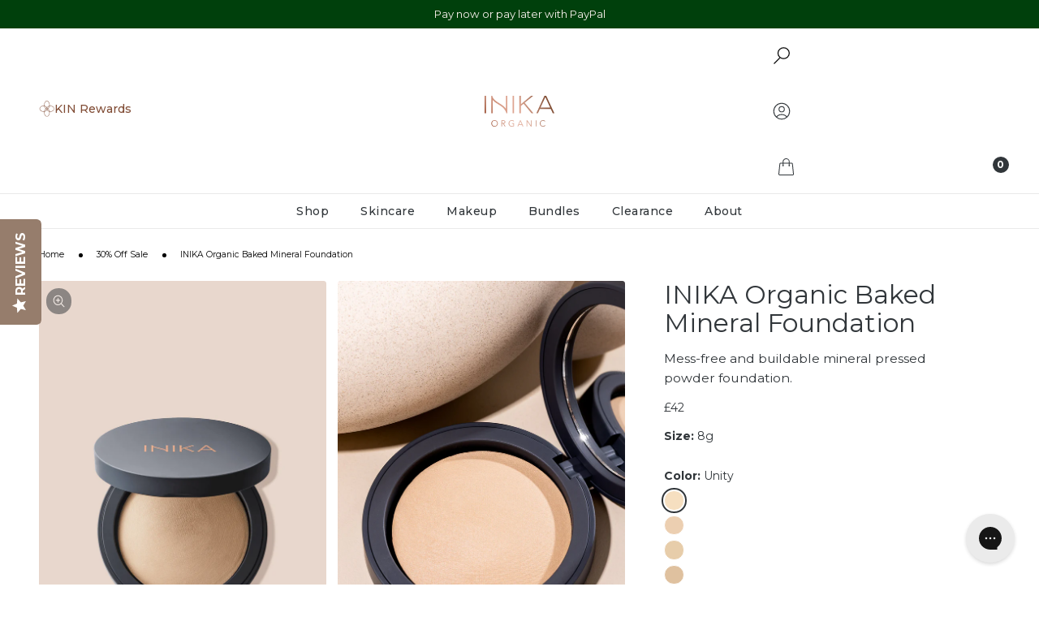

--- FILE ---
content_type: text/css
request_url: https://uk.inikaorganic.com/cdn/shop/t/426/assets/swatches.css?v=68010952256754029071766100300
body_size: 1112
content:
.swatch--crimson-new{--swatch-hex: #952531}.swatch--mauve-new{--swatch-hex: #9e575d}.swatch--honey-new{--swatch-hex: #a86054}[data-product-handle=tinted-lip-oil] .swatch--blossom{--swatch-hex: #ca635c}[data-product-handle=tinted-lip-oil] .swatch--cinnamon{--swatch-hex: #814743}[data-product-handle=tinted-lip-oil] .swatch--mulberry{--swatch-hex: #8c4357}.swatch--blush{--swatch-hex: #f67a72}.swatch--peony{--swatch-hex: #e1777b}[data-product-handle=tinted-lip-serum] .swatch--rosewood{--swatch-hex: #b13825}.swatch--bold{--swatch-hex: #edc9a6}.swatch--brilliant{--swatch-hex: #eab98e}.swatch--daring{--swatch-hex: #c8986b}.swatch--fearless{--swatch-hex: #cd9e7b}.swatch--gratitude{--swatch-hex: #c17e53}.swatch--nourish{--swatch-hex: #cd9d6c}.swatch--purpose{--swatch-hex: #cc8557}.swatch--radiant{--swatch-hex: #a26933}.swatch--spirited{--swatch-hex: #9b624a}.swatch--vivid{--swatch-hex: #824629}.swatch--amber{--swatch-hex: #bc9770;--swatch-image: url(//uk.inikaorganic.com/cdn/shop/files/swatch-amber_80x.png?v=6677144215065646913)}.swatch--almond{--swatch-hex: #cba88a;--swatch-image: url(//uk.inikaorganic.com/cdn/shop/files/swatch-almond_80x.png?v=17482152265202191788)}.swatch--teak{--swatch-hex: #967e72;--swatch-image: url(//uk.inikaorganic.com/cdn/shop/files/swatch-teak_80x.png?v=2218868204203805481)}.swatch--wind{--swatch-hex: #f5e1d6;--swatch-image: url(//uk.inikaorganic.com/cdn/shop/files/swatch-wind_80x.png?v=8118711193522253735)}.swatch--sunset{--swatch-hex: #e9cdbd;--swatch-image: url(//uk.inikaorganic.com/cdn/shop/files/swatch-sunset_80x.png?v=18230432633573995117)}.swatch--flowers{--swatch-hex: #e8cdbd;--swatch-image: url(//uk.inikaorganic.com/cdn/shop/files/swatch-flowers_80x.png?v=2731057491821304449)}.swatch--pink-tickle{--swatch-hex: #d7917e;--swatch-image: url(//uk.inikaorganic.com/cdn/shop/files/swatch-pink-tickle_80x.png?v=8571623598474736341)}.swatch--burnt-peach{--swatch-hex: #bb5a4b;--swatch-image: url(//uk.inikaorganic.com/cdn/shop/files/swatch-burnt-peach_80x.png?v=7401933362604114073)}.swatch--platinum-steel{--swatch-hex: #4f4f4f;--swatch-image: url(//uk.inikaorganic.com/cdn/shop/files/swatch-platinum-steel_80x.png?v=17089433781924212563)}.swatch--purple-platinum{--swatch-hex: #7e7093;--swatch-image: url(//uk.inikaorganic.com/cdn/shop/files/swatch-purple-platinum_80x.png?v=16398855079630160582)}.swatch--khaki-desert{--swatch-hex: #babc75;--swatch-image: url(//uk.inikaorganic.com/cdn/shop/files/swatch-khaki-desert_80x.png?v=13876834421049796993)}.swatch--after-dark{--swatch-hex: #c94239}.swatch--auburn{--swatch-hex: #b5393b}.swatch--auburn-ambition{--swatch-hex: #ab3434}.swatch--autumn-love{--swatch-hex: #de7c64}.swatch--autumn-plum{--swatch-hex: #88455e}.swatch--beige{--swatch-hex: #d1a382}.swatch--birch{--swatch-hex: #bf9678}.swatch--black,.swatch--black-caviar{--swatch-hex: #000000}.swatch--blonde,.swatch--blonde-bombshell{--swatch-hex: #f3dbcf}.swatch--blooming-nude{--swatch-hex: #a87064}.swatch--blossom{--swatch-hex: #da978a}.swatch--blue{--swatch-hex: #2c4a57}.swatch--blue-steel{--swatch-hex: #8c9bb9}.swatch--blue-topaz{--swatch-hex: #90acba}.swatch--brick-red{--swatch-hex: #5c0e2a}.swatch--brown{--swatch-hex: #6c5648}.swatch--brunette,.swatch--brunette-beauty{--swatch-hex: #7c563f}.swatch--buff{--swatch-hex: #fadbcc}.swatch--burnt-sienna{--swatch-hex: #8c5a54}.swatch--candy{--swatch-hex: #e6b39d}.swatch--cappuccino{--swatch-hex: #a2684d}.swatch--champagne{--swatch-hex: #ffd7bb}.swatch--cherry{--swatch-hex: #82212f}.swatch--cherry-blossom{--swatch-hex: #ff795b}.swatch--chilli-red{--swatch-hex: #d2513f}.swatch--cinnamon{--swatch-hex: #b76861}.swatch--coco{--swatch-hex: #88635e}.swatch--coco-motion{--swatch-hex: #6b5048}.swatch--cocoa{--swatch-hex: #8a655d}.swatch--confidence{--swatch-hex: #9f6738}.swatch--copper-crush{--swatch-hex: #af7c5d}.swatch--coral{--swatch-hex: #e76a6c}.swatch--cosmic{--swatch-hex: #ce6e6c}.swatch--cream{--swatch-hex: #ead1b2}.swatch--dark{--swatch-hex: #a7805f}.swatch--dark-brunette{--swatch-hex: #4d3221}.swatch--dark-cherry{--swatch-hex: #9a5057}.swatch--deep-plum{--swatch-hex: #a75458}.swatch--dewdrop{--swatch-hex: #eec3a1}.swatch--dusk{--swatch-hex: #deb19f}.swatch--dust{--swatch-hex: #ef6c63}.swatch--dusty-rose{--swatch-hex: #b1444b}.swatch--emerald{--swatch-hex: #4c6454}.swatch--espresso{--swatch-hex: #523f39}.swatch--eternal-marine{--swatch-hex: #9399a5}.swatch--flushed{--swatch-hex: #d37b88}.swatch--fortitude{--swatch-hex: #653b2b}.swatch--freedom{--swatch-hex: #caac8a}.swatch--gold{--swatch-hex: #d8cac1}.swatch--gold-dust{--swatch-hex: #d6c192}.swatch--gold-khaki{--swatch-hex: #807850}.swatch--grace{--swatch-hex: #fae5d4}.swatch--graphite{--swatch-hex: #a2a2a2}.swatch--hazelnut{--swatch-hex: #9a7068}.swatch--honey{--swatch-hex: #b88e66}.swatch--honeysuckle{--swatch-hex: #e86c78}.swatch--indigo{--swatch-hex: #003551}.swatch--inspiration{--swatch-hex: #ca9f7c}.swatch--joy{--swatch-hex: #965e39}.swatch--light{--swatch-hex: #f6dec2}.swatch--light-medium{--swatch-hex: #e1a581}.swatch--medium{--swatch-hex: #e8d0b6}.swatch--medium-dark{--swatch-hex: #b88e66}.swatch--morning{--swatch-hex: #f38d7b}.swatch--moroccan-rose{--swatch-hex: #f87b6c}.swatch--mulberry{--swatch-hex: #c98b89}.swatch--naked-kiss{--swatch-hex: #d97e84}.swatch--nude{--swatch-hex: #dbc2a3}.swatch--nude-delight{--swatch-hex: #ca8d72}.swatch--nude-pink{--swatch-hex: #e7918d}.swatch--nurture{--swatch-hex: #e7cdaa}.swatch--nutmeg{--swatch-hex: #b97949}.swatch--orchid-fields{--swatch-hex: #bd4d64}.swatch--patience{--swatch-hex: #dfc19f}.swatch--peach-fetish{--swatch-hex: #ca917f}.swatch--peachy-keen{--swatch-hex: #cc7a76}.swatch--petal{--swatch-hex: #e9c2a1}.swatch--petals{--swatch-hex: #de7382}.swatch--pink-cloud{--swatch-hex: #e2abab}.swatch--pink-fetish{--swatch-hex: #e4c5bd}.swatch--pink-nude{--swatch-hex: #df8887}.swatch--pink-petal{--swatch-hex: #cd8f83}.swatch--poppy{--swatch-hex: #d54e45}.swatch--porcelain{--swatch-hex: #e9cdbf}.swatch--pure-purple{--swatch-hex: #4c2c85}.swatch--purple-minx{--swatch-hex: #875183}.swatch--red-apple{--swatch-hex: #a86357}.swatch--rose{--swatch-hex: #e7938e}.swatch--rose-nude{--swatch-hex: #df786a}.swatch--rose-petal{--swatch-hex: #d56964}.swatch--rosewood{--swatch-hex: #b6676a}.swatch--rosy-glow{--swatch-hex: #a57e75}.swatch--safari{--swatch-hex: #c57263}.swatch--sand{--swatch-hex: #daac75}.swatch--sand-dunes{--swatch-hex: #b57f6b}.swatch--sheer-peach{--swatch-hex: #f4b89b}.swatch--vanilla{--swatch-hex: #e8c99d}.swatch--soft-coral{--swatch-hex: #fda39b}.swatch--spice{--swatch-hex: #dabca0}.swatch--spring-bloom{--swatch-hex: #ce7770}.swatch--starlight{--swatch-hex: #f1c9c7}.swatch--strength{--swatch-hex: #eccfb1}.swatch--sugar-plum{--swatch-hex: #a73e26}.swatch--sunbeam{--swatch-hex: #b25b3b}.swatch--sunkissed{--swatch-hex: #faa377}.swatch--sunlight{--swatch-hex: #bb996d}.swatch--sunloving{--swatch-hex: #a97957}.swatch--tan{--swatch-hex: #a7805f}.swatch--tan-nude{--swatch-hex: #d57d6d}.swatch--tawny{--swatch-hex: #c99566}.swatch--toffee{--swatch-hex: #715b46}.swatch--trust{--swatch-hex: #d9b38e}.swatch--turquoise{--swatch-hex: #73ced9}.swatch--unity{--swatch-hex: #f6dfc0}.swatch--shell{--swatch-hex: #fdd1b6}.swatch--very-light{--swatch-hex: #fae5d4}.swatch--walnut{--swatch-hex: #71513c}.swatch--whisper{--swatch-hex: #beaaa0}.swatch--white-crystal{--swatch-hex: #faf6f5}.swatch--wisdom{--swatch-hex: #8d6649}fieldset.style-swatch .option-item.swatch-oos.swatch--black:before,.card-swatch.swatch-oos.swatch--black:before{background-color:#fffc}fieldset.style-swatch .option-item.swatch-oos.swatch--dark-gray:before,.card-swatch.swatch-oos.swatch--dark-gray:before{background-color:#fffc}
/*# sourceMappingURL=/cdn/shop/t/426/assets/swatches.css.map?v=68010952256754029071766100300 */


--- FILE ---
content_type: application/javascript; charset=utf-8
request_url: https://cdn-widgetsrepository.yotpo.com/v1/loader/wXASi422QH5wwOrRLsDVIg
body_size: 32159
content:

if (typeof (window) !== 'undefined' && window.performance && window.performance.mark) {
  window.performance.mark('yotpo:loader:loaded');
}
var yotpoWidgetsContainer = yotpoWidgetsContainer || { guids: {} };
(function(){
    var guid = "wXASi422QH5wwOrRLsDVIg";
    var loader = {
        loadDep: function (link, onLoad, strategy) {
            var script = document.createElement('script');
            script.onload = onLoad || function(){};
            script.src = link;
            if (strategy === 'defer') {
                script.defer = true;
            } else if (strategy === 'async') {
                script.async = true;
            }
            script.setAttribute("type", "text/javascript");
            script.setAttribute("charset", "utf-8");
            document.head.appendChild(script);
        },
        config: {
            data: {
                guid: guid
            },
            widgets: {
            
                "1226585": {
                    instanceId: "1226585",
                    instanceVersionId: "434711818",
                    templateAssetUrl: "https://cdn-widgetsrepository.yotpo.com/widget-assets/widget-referral-share/app.v0.5.7-7364.js",
                    cssOverrideAssetUrl: "https://cdn-widget-assets.yotpo.com/ReferralShareWidget/wXASi422QH5wwOrRLsDVIg/css-overrides/css-overrides.2025_09_08_02_42_56_120.css",
                    customizationCssUrl: "",
                    customizations: {
                      "background-color": "rgba(114,90,77,1)",
                      "customer-email-view-button-text": "Next",
                      "customer-email-view-description-discount-discount": "Give your friends {{friend_reward}} their first purchase of {{min_spent}}, and get {{customer_reward}} for each successful referral.",
                      "customer-email-view-description-discount-nothing": "Give your friends {{friend_reward}} their first purchase of {{min_spent}}.",
                      "customer-email-view-description-discount-points": "Give your friends {{friend_reward}} their first purchase of {{min_spent}}, and get {{customer_reward}} points for each successful referral.",
                      "customer-email-view-description-nothing-discount": "Get {{customer_reward}} for each successful referral.",
                      "customer-email-view-description-nothing-nothing": "Refer a friend.",
                      "customer-email-view-description-nothing-points": "Get {{customer_reward}} points for each successful referral.",
                      "customer-email-view-description-points-discount": "Give your friends {{friend_reward}} points, and get {{customer_reward}} for each successful referral.",
                      "customer-email-view-description-points-nothing": "Give your friends {{friend_reward}} points.",
                      "customer-email-view-description-points-points": "Give your friends {{friend_reward}} points, and get {{customer_reward}} points for each successful referral.",
                      "customer-email-view-header": "Refer a Friend",
                      "customer-email-view-input-placeholder": "Your email address",
                      "customer-email-view-title-discount-discount": "GIVE {{friend_reward}}, GET {{customer_reward}}",
                      "customer-email-view-title-discount-nothing": "GIVE {{friend_reward}}, REFER A FRIEND",
                      "customer-email-view-title-discount-points": "GIVE {{friend_reward}}, GET {{customer_reward}} POINTS",
                      "customer-email-view-title-nothing-discount": "REFER A FRIEND, GET {{customer_reward}} FOR REFERRALS",
                      "customer-email-view-title-nothing-nothing": "REFER A FRIEND",
                      "customer-email-view-title-nothing-points": "REFER A FRIEND, GET {{customer_reward}} POINTS FOR REFERRALS",
                      "customer-email-view-title-points-discount": "GIVE {{friend_reward}} POINTS, GET {{customer_reward}}",
                      "customer-email-view-title-points-nothing": "GIVE {{friend_reward}} POINTS, REFER A FRIEND",
                      "customer-email-view-title-points-points": "GIVE {{friend_reward}} POINTS, GET {{customer_reward}} POINTS",
                      "customer-name-view-input-placeholder": "Your name",
                      "default-toggle": true,
                      "description-color": "#6C6C6C",
                      "description-font-size": "16px",
                      "desktop-background-image-url": "https://cdn-widget-assets.yotpo.com/static_assets/wXASi422QH5wwOrRLsDVIg/images/image_2025_10_23_03_56_16_949",
                      "disabled-referral-code-error": "Looks like your referral link was deactivated",
                      "email-fill-color": "#F6F1EE",
                      "email-input-type": "rounded_rectangle",
                      "email-outline-color": "#000000",
                      "email-text-color": "#000000",
                      "final-view-button-text": "REFER MORE KIN",
                      "final-view-description": "Remind your friends to check their email",
                      "final-view-error-description": "Looks like the link didn’t share. Go back a step to send it again.",
                      "final-view-error-text": "Back",
                      "final-view-error-title": "That didn’t go through – let’s try again.",
                      "final-view-title": "Thank you for referring!",
                      "fonts-primary-font-name-and-url": "Montserrat@500|https://cdn-widgetsrepository.yotpo.com/web-fonts/css/montserrat/v1/montserrat_500.css",
                      "fonts-secondary-font-name-and-url": "Montserrat@300|https://cdn-widgetsrepository.yotpo.com/web-fonts/css/montserrat/v1/montserrat_300.css",
                      "header-color": "rgba(0,0,0,0.6)",
                      "header-font-size": "22px",
                      "login-view-description-discount-discount": "Give your friends {{friend_reward}} their first purchase of {{min_spent}}, and get {{customer_reward}} for each successful referral.",
                      "login-view-description-discount-nothing": "Give your friends {{friend_reward}} their first purchase of {{min_spent}}.",
                      "login-view-description-discount-points": "Give your friends £10 their first order of {{min_spent}} –  \nand enjoy {{customer_reward}} points, just for you. ",
                      "login-view-description-nothing-discount": "Get {{customer_reward}} for each successful referral.",
                      "login-view-description-nothing-nothing": "Refer a friend.",
                      "login-view-description-nothing-points": "Get {{customer_reward}} points for each successful referral.",
                      "login-view-description-points-discount": "Give your friends {{friend_reward}} points, and get {{customer_reward}} for each successful referral.",
                      "login-view-description-points-nothing": "Give your friends {{friend_reward}} points.",
                      "login-view-description-points-points": "Give your friends {{friend_reward}} points, and get {{customer_reward}} points for each successful referral.",
                      "login-view-header": "We reward our KIN",
                      "login-view-log-in-button-text": "LOGIN",
                      "login-view-sign-up-button-text": "JOIN NOW",
                      "login-view-title-discount-discount": "GIVE {{friend_reward}}, GET {{customer_reward}}",
                      "login-view-title-discount-nothing": "GIVE {{friend_reward}}, REFER A FRIEND",
                      "login-view-title-discount-points": "Give £10, get {{customer_reward}} points",
                      "login-view-title-nothing-discount": "REFER A FRIEND, GET {{customer_reward}} FOR REFERRALS",
                      "login-view-title-nothing-nothing": "REFER A FRIEND",
                      "login-view-title-nothing-points": "REFER A FRIEND, GET {{customer_reward}} POINTS FOR REFERRALS",
                      "login-view-title-points-discount": "GIVE {{friend_reward}} POINTS, GET {{customer_reward}}",
                      "login-view-title-points-nothing": "GIVE {{friend_reward}} POINTS, REFER A FRIEND",
                      "login-view-title-points-points": "GIVE {{friend_reward}} POINTS, GET {{customer_reward}} POINTS",
                      "main-share-option-desktop": "main_share_email",
                      "main-share-option-mobile": "main_share_sms",
                      "mobile-background-image-url": "https://cdn-widget-assets.yotpo.com/static_assets/wXASi422QH5wwOrRLsDVIg/images/image_2025_10_23_03_56_18_751",
                      "mode-is-page-settings": false,
                      "more-share-ways-text": "MORE WAYS TO SHARE",
                      "primary-button-background-color": "rgba(114,90,77,1)",
                      "primary-button-font-size": "16px",
                      "primary-button-size": "standard",
                      "primary-button-text-color": "#FFFFFF",
                      "primary-button-type": "filled_rectangle",
                      "reduced-picture": true,
                      "referral-history-completed-points-text": "{{points}} POINTS",
                      "referral-history-completed-status-type": "text",
                      "referral-history-confirmed-status": "Completed",
                      "referral-history-pending-status": "Pending",
                      "referral-history-redeem-text": "You can redeem your points for a reward, or apply your reward code at checkout.",
                      "referral-history-sumup-line-points-text": "{{points}} POINTS",
                      "referral-history-sumup-line-text": "Your Rewards",
                      "referral-views-button-text": "Next",
                      "referral-views-copy-link-button-text": "Copy link",
                      "referral-views-description-discount-discount": "Give your friends {{friend_reward}} their first purchase of {{min_spent}}, and get {{customer_reward}} for each successful referral.",
                      "referral-views-description-discount-nothing": "Give your friends {{friend_reward}} their first purchase of {{min_spent}}.",
                      "referral-views-description-discount-points": "Give your friends £10 their first order of {{min_spent}} –  \nand enjoy {{customer_reward}} points, just for you. ",
                      "referral-views-description-nothing-discount": "Get {{customer_reward}} for each successful referral.",
                      "referral-views-description-nothing-nothing": "Refer a friend.",
                      "referral-views-description-nothing-points": "Get {{customer_reward}} points for each successful referral.",
                      "referral-views-description-points-discount": "Give your friends {{friend_reward}} points, and get {{customer_reward}} for each successful referral.",
                      "referral-views-description-points-nothing": "Give your friends {{friend_reward}} points.",
                      "referral-views-description-points-points": "Give your friends {{friend_reward}} points, and get {{customer_reward}} points for each successful referral.",
                      "referral-views-email-share-body": "How does a discount off your first order at {{company_name}} sound? Use the link below and once you've shopped, I'll get a reward too.\n{{referral_link}}",
                      "referral-views-email-share-subject": "Discount to a Store You'll Love!",
                      "referral-views-email-share-type": "marketing_email",
                      "referral-views-friends-input-placeholder": "Friend’s email address",
                      "referral-views-header": "We reward our KIN",
                      "referral-views-personal-email-button-text": "Share via email",
                      "referral-views-sms-button-text": "Share via SMS",
                      "referral-views-title-discount-discount": "GIVE {{friend_reward}}, GET {{customer_reward}}",
                      "referral-views-title-discount-nothing": "GIVE {{friend_reward}}, REFER A FRIEND",
                      "referral-views-title-discount-points": "Give £10, get {{customer_reward}} points",
                      "referral-views-title-nothing-discount": "REFER A FRIEND, GET {{customer_reward}} FOR REFERRALS",
                      "referral-views-title-nothing-nothing": "REFER A FRIEND",
                      "referral-views-title-nothing-points": "REFER A FRIEND, GET {{customer_reward}} POINTS FOR REFERRALS",
                      "referral-views-title-points-discount": "GIVE {{friend_reward}} POINTS, GET {{customer_reward}}",
                      "referral-views-title-points-nothing": "GIVE {{friend_reward}} POINTS, REFER A FRIEND",
                      "referral-views-title-points-points": "GIVE {{friend_reward}} POINTS, GET {{customer_reward}} POINTS",
                      "referral-views-whatsapp-button-text": "Share via WhatsApp",
                      "secondary-button-background-color": "rgba(114,90,77,1)",
                      "secondary-button-text-color": "rgba(114,90,77,1)",
                      "secondary-button-type": "rectangular_outline",
                      "share-allow-copy-link": true,
                      "share-allow-email": true,
                      "share-allow-sms": true,
                      "share-allow-whatsapp": true,
                      "share-headline-text-color": "#6C6C6C",
                      "share-icons-color": "black",
                      "share-settings-copyLink": true,
                      "share-settings-default-checkbox": true,
                      "share-settings-default-mobile-checkbox": true,
                      "share-settings-email": true,
                      "share-settings-mobile-copyLink": true,
                      "share-settings-mobile-email": true,
                      "share-settings-mobile-sms": true,
                      "share-settings-mobile-whatsapp": true,
                      "share-settings-whatsapp": true,
                      "share-sms-message": "I love {{company_name}}! Shop through my link to get a reward {{referral_link}}",
                      "share-whatsapp-message": "I love {{company_name}}! Shop through my link to get a reward {{referral_link}}",
                      "tab-size": "small",
                      "tab-type": "lower_line",
                      "tab-view-primary-tab-text": "Refer a Friend",
                      "tab-view-secondary-tab-text": "Your Referrals",
                      "tile-color": "rgba(232,214,204,1)",
                      "title-color": "#000000",
                      "title-font-size": "26px",
                      "view-exit-intent-enabled": false,
                      "view-exit-intent-mobile-timeout-ms": 10000,
                      "view-is-popup": false,
                      "view-layout": "left",
                      "view-popup-delay-ms": 0,
                      "view-show-customer-name": false,
                      "view-show-popup-on-exit": false,
                      "view-show-referral-history": false,
                      "view-table-rectangular-dark-pending-color": "rgba( 0, 0, 0, 0.6 )",
                      "view-table-rectangular-light-pending-color": "#FFFFFF",
                      "view-table-selected-color": "#0F8383",
                      "view-table-theme": "dark",
                      "view-table-type": "lines",
                      "wadmin-text-and-share-choose-sreen": "step_2"
                    },
                    staticContent: {
                      "advocateLoggedInRequirement": true,
                      "advocateRewardType": "POINTS",
                      "companyName": "INIKA Organic United Kingdom",
                      "cssEditorEnabled": true,
                      "currency": "GBP",
                      "friendRewardType": "REWARD_OPTION",
                      "hasPrimaryFontsFeature": true,
                      "isFreeMerchant": false,
                      "isHidden": false,
                      "isMultiCurrencyEnabled": false,
                      "merchantId": "230650",
                      "migrateTabColorToBackground": true,
                      "platformName": "shopify",
                      "referralHistoryEnabled": true,
                      "referralHost": "http://rwrd.io",
                      "storeId": "ZrYRa4bH3nBeSoLBYXCGx5ZNm2n5N9wGJUXaDTHy"
                    },
                    className: "ReferralShareWidget",
                    dependencyGroupId: null
                },
            
                "1226584": {
                    instanceId: "1226584",
                    instanceVersionId: "434711819",
                    templateAssetUrl: "https://cdn-widgetsrepository.yotpo.com/widget-assets/widget-vip-tiers/app.v2.4.2-7354.js",
                    cssOverrideAssetUrl: "https://cdn-widget-assets.yotpo.com/VipTiersWidget/wXASi422QH5wwOrRLsDVIg/css-overrides/css-overrides.2025_09_08_02_40_24_163.css",
                    customizationCssUrl: "",
                    customizations: {
                      "background-color": "#FFFFFF",
                      "background-enabled": "true",
                      "benefits-font-size": "14px",
                      "benefits-icon-color": "rgba(114,90,77,1)",
                      "benefits-icon-type": "default",
                      "benefits-text-color": "#000000",
                      "card-background-border-color": "rgba(114,90,77,1)",
                      "card-background-color": "#FFFFFF",
                      "card-background-shadow": "false",
                      "card-separator-color": "#BCBCBC",
                      "card-separator-enabled": "false",
                      "current-status-bg-color": "#D2E3E3",
                      "current-status-tag": "true",
                      "current-status-text": "Current status",
                      "current-status-text-color": "#000000",
                      "current-tier-border-color": "#000000",
                      "grid-lines-color": "#ACB5D4",
                      "headline-font-size": 36,
                      "headline-text-color": "rgba(114,90,77,1)",
                      "layout": "card",
                      "mode-is-page-settings": false,
                      "primary-font-name-and-url": "Montserrat@500|https://cdn-widgetsrepository.yotpo.com/web-fonts/css/montserrat/v1/montserrat_500.css",
                      "progress-bar-current-status": "{{amount_spent}} Spent",
                      "progress-bar-enabled": "true",
                      "progress-bar-headline-font-size": "14px",
                      "progress-bar-primary-color": "#000000",
                      "progress-bar-secondary-color": "rgba(189,156,134,1)",
                      "progress-bar-summary-current": "You have {{current_vip_tier_name}} through the next earning period.",
                      "progress-bar-summary-font-size": "14px",
                      "progress-bar-summary-maintain": "Spend {{spend_needed}} by {{tier_expiration_date}} to maintain {{current_vip_tier_name}}",
                      "progress-bar-summary-next": "Spend {{spend_needed}} to unlock {{next_vip_tier_name}}.",
                      "progress-bar-tier-status": "Tier status",
                      "progress-bar-you": "YOU",
                      "secondary-font-name-and-url": "Montserrat@300|https://cdn-widgetsrepository.yotpo.com/web-fonts/css/montserrat/v1/montserrat_300.css",
                      "selected-extensions": [
                        "34610",
                        "34611",
                        "34612"
                      ],
                      "show-less-text": "- See less",
                      "show-more-text": "+ See more",
                      "tier-spacing": "small",
                      "tiers-34610-design-header-bg-color": "#FFFFFF",
                      "tiers-34610-design-icon-fill-color": "#0F8383",
                      "tiers-34610-design-icon-type": "custom",
                      "tiers-34610-design-icon-url": "https://cdn-widget-assets.yotpo.com/static_assets/wXASi422QH5wwOrRLsDVIg/images/image_2025_09_08_02_37_48_350",
                      "tiers-34610-design-include-header-bg": "false",
                      "tiers-34610-design-name-font-size": "24px",
                      "tiers-34610-design-name-text-color": "rgba(114,90,77,1)",
                      "tiers-34610-design-threshold-font-size": "16px",
                      "tiers-34610-design-threshold-text-color": "#6C6C6C",
                      "tiers-34610-text-benefits": "Insider access to shop new and limited-edition releases||Exclusive pricing via our KIN Store||Early access to sales||A special birthday surprise (£5 value)",
                      "tiers-34610-text-name": "KIND",
                      "tiers-34610-text-rank": 1,
                      "tiers-34610-text-threshold": "",
                      "tiers-34611-design-header-bg-color": "#FFFFFF",
                      "tiers-34611-design-icon-fill-color": "#0F8383",
                      "tiers-34611-design-icon-type": "custom",
                      "tiers-34611-design-icon-url": "https://cdn-widget-assets.yotpo.com/static_assets/wXASi422QH5wwOrRLsDVIg/images/image_2025_09_08_02_39_30_132",
                      "tiers-34611-design-include-header-bg": "false",
                      "tiers-34611-design-name-font-size": "24px",
                      "tiers-34611-design-name-text-color": "rgba(114,90,77,1)",
                      "tiers-34611-design-threshold-font-size": "16px",
                      "tiers-34611-design-threshold-text-color": "#6C6C6C",
                      "tiers-34611-text-benefits": "Members-only competitions||Double-points days||Bonus points for reaching Kinder tier||Insider access to shop new and limited-edition releases||Exclusive pricing via our KIN Store||Early access to sales||A special birthday surprise (£10 value)",
                      "tiers-34611-text-name": "KINDER",
                      "tiers-34611-text-rank": 2,
                      "tiers-34611-text-threshold": "Spend {{amount_spent}}",
                      "tiers-34612-design-header-bg-color": "#FFFFFF",
                      "tiers-34612-design-icon-fill-color": "#0F8383",
                      "tiers-34612-design-icon-type": "custom",
                      "tiers-34612-design-icon-url": "https://cdn-widget-assets.yotpo.com/static_assets/wXASi422QH5wwOrRLsDVIg/images/image_2025_09_08_02_39_42_623",
                      "tiers-34612-design-include-header-bg": "false",
                      "tiers-34612-design-name-font-size": "24px",
                      "tiers-34612-design-name-text-color": "rgba(114,90,77,1)",
                      "tiers-34612-design-threshold-font-size": "16px",
                      "tiers-34612-design-threshold-text-color": "#6C6C6C",
                      "tiers-34612-text-benefits": "KINship: FREE Shipping on all orders||Insider access to shop new and limited-edition releases||Exclusive pricing via our KIN Store||Early access to sales||A special birthday surprise (£15 value)||Members-only competitions||Double-points days||Bonus points for reaching Kindest tier",
                      "tiers-34612-text-name": "KINDEST",
                      "tiers-34612-text-rank": 3,
                      "tiers-34612-text-threshold": "Spend {{amount_spent}}",
                      "widget-headline": "The KIN Tiers"
                    },
                    staticContent: {
                      "cssEditorEnabled": true,
                      "currency": "GBP",
                      "isHidden": false,
                      "isMultiCurrencyEnabled": false,
                      "merchantId": "230650",
                      "platformName": "shopify",
                      "storeId": "ZrYRa4bH3nBeSoLBYXCGx5ZNm2n5N9wGJUXaDTHy"
                    },
                    className: "VipTiersWidget",
                    dependencyGroupId: 2
                },
            
                "1226583": {
                    instanceId: "1226583",
                    instanceVersionId: "483186998",
                    templateAssetUrl: "https://cdn-widgetsrepository.yotpo.com/widget-assets/widget-visual-redemption/app.v1.1.6-14.js",
                    cssOverrideAssetUrl: "",
                    customizationCssUrl: "",
                    customizations: {
                      "description-color": "#6C6C6C",
                      "description-font-size": 20,
                      "headline-color": "rgba(114,90,77,1)",
                      "headline-font-size": 36,
                      "layout-add-background": "true",
                      "layout-background-color": "rgba(246,241,238,1)",
                      "primary-font-name-and-url": "Montserrat@500|https://cdn-widgetsrepository.yotpo.com/web-fonts/css/montserrat/v1/montserrat_500.css",
                      "redemption-1-displayname": "Tile 1",
                      "redemption-1-settings-cost": "100 points",
                      "redemption-1-settings-cost-color": "#6C6C6C",
                      "redemption-1-settings-cost-font-size": "16",
                      "redemption-1-settings-frame-color": "rgba(114,90,77,1)",
                      "redemption-1-settings-reward": "£5 off",
                      "redemption-1-settings-reward-color": "rgba(114,90,77,1)",
                      "redemption-1-settings-reward-font-size": 24,
                      "redemption-2-displayname": "Tile 2",
                      "redemption-2-settings-cost": "200 points",
                      "redemption-2-settings-cost-color": "#6C6C6C",
                      "redemption-2-settings-cost-font-size": "16",
                      "redemption-2-settings-frame-color": "rgba(114,90,77,1)",
                      "redemption-2-settings-reward": "£10 off",
                      "redemption-2-settings-reward-color": "rgba(114,90,77,1)",
                      "redemption-2-settings-reward-font-size": 24,
                      "redemption-3-displayname": "Tile 3",
                      "redemption-3-settings-cost": "400 points",
                      "redemption-3-settings-cost-color": "#6C6C6C",
                      "redemption-3-settings-cost-font-size": "16",
                      "redemption-3-settings-frame-color": "rgba(114,90,77,1)",
                      "redemption-3-settings-reward": "£20 off",
                      "redemption-3-settings-reward-color": "rgba(114,90,77,1)",
                      "redemption-3-settings-reward-font-size": 24,
                      "rule-color": "#000000",
                      "rule-dots-color": "#6C6C6C",
                      "rule-font-size": "16",
                      "secondary-font-name-and-url": "Montserrat@300|https://cdn-widgetsrepository.yotpo.com/web-fonts/css/montserrat/v1/montserrat_300.css",
                      "selected-extensions": [
                        "1",
                        "2",
                        "3"
                      ],
                      "view-layout": "redemptions-only",
                      "visual-redemption-description": "Redeemable anytime. Simply log in, and choose an eligible reward at checkout.",
                      "visual-redemption-headline": "Your rewards are waiting.",
                      "visual-redemption-rule": "100 points equals $1"
                    },
                    staticContent: {
                      "cssEditorEnabled": true,
                      "currency": "GBP",
                      "isHidden": false,
                      "isMultiCurrencyEnabled": false,
                      "isShopifyNewAccountsVersion": true,
                      "platformName": "shopify",
                      "storeId": "ZrYRa4bH3nBeSoLBYXCGx5ZNm2n5N9wGJUXaDTHy"
                    },
                    className: "VisualRedemptionWidget",
                    dependencyGroupId: 2
                },
            
                "1226582": {
                    instanceId: "1226582",
                    instanceVersionId: "466702590",
                    templateAssetUrl: "https://cdn-widgetsrepository.yotpo.com/widget-assets/widget-loyalty-campaigns/app.v1.2.14-7481.js",
                    cssOverrideAssetUrl: "",
                    customizationCssUrl: "",
                    customizations: {
                      "campaign-description-font-color": "#6C6C6C",
                      "campaign-description-size": "16px",
                      "campaign-item-1629251-background-color": "transparent",
                      "campaign-item-1629251-background-image-color-overlay": "rgba(0,0,0,0)",
                      "campaign-item-1629251-background-image-url": "https://cdn-widget-assets.yotpo.com/static_assets/wXASi422QH5wwOrRLsDVIg/images/image_2025_09_08_02_32_05_167",
                      "campaign-item-1629251-background-type": "image",
                      "campaign-item-1629251-border-color": "rgba(0,0,0,0)",
                      "campaign-item-1629251-description-font-color": "rgba(255,255,255,1)",
                      "campaign-item-1629251-description-font-size": "16",
                      "campaign-item-1629251-exclude_audience_names": [],
                      "campaign-item-1629251-hover-view-tile-message": "Earn 1 point for every £1 spent",
                      "campaign-item-1629251-icon-color": "rgba(253,243,240,1)",
                      "campaign-item-1629251-icon-type": "defaultIcon",
                      "campaign-item-1629251-include_audience_ids": "1",
                      "campaign-item-1629251-include_audience_names": [
                        "All customers"
                      ],
                      "campaign-item-1629251-special-reward-enabled": "false",
                      "campaign-item-1629251-special-reward-headline-background-color": "#D2E3E3",
                      "campaign-item-1629251-special-reward-headline-text": "Just for you!",
                      "campaign-item-1629251-special-reward-headline-title-font-color": "#000000",
                      "campaign-item-1629251-special-reward-headline-title-font-size": "12",
                      "campaign-item-1629251-special-reward-tile-border-color": "#000000",
                      "campaign-item-1629251-tile-description": "Make a purchase",
                      "campaign-item-1629251-tile-reward": "1 point for every £1 spent",
                      "campaign-item-1629251-title-font-color": "rgba(253,243,240,1)",
                      "campaign-item-1629251-title-font-size": "18",
                      "campaign-item-1629251-type": "PointsForPurchasesCampaign",
                      "campaign-item-1646710-action-tile-action-text": "Follow us",
                      "campaign-item-1646710-action-tile-title": "Earn 10 points when you follow us on Instagram",
                      "campaign-item-1646710-background-color": "transparent",
                      "campaign-item-1646710-background-image-color-overlay": "rgba(0,0,0,0)",
                      "campaign-item-1646710-background-image-url": "https://cdn-widget-assets.yotpo.com/static_assets/wXASi422QH5wwOrRLsDVIg/images/image_2025_09_08_02_32_47_613",
                      "campaign-item-1646710-background-type": "image",
                      "campaign-item-1646710-border-color": "rgba(0,0,0,0)",
                      "campaign-item-1646710-description-font-color": "rgba(255,255,255,1)",
                      "campaign-item-1646710-description-font-size": "16",
                      "campaign-item-1646710-exclude_audience_names": [],
                      "campaign-item-1646710-icon-color": "rgba(253,243,240,1)",
                      "campaign-item-1646710-icon-type": "defaultIcon",
                      "campaign-item-1646710-include_audience_ids": "1",
                      "campaign-item-1646710-include_audience_names": [
                        "All customers"
                      ],
                      "campaign-item-1646710-special-reward-enabled": "false",
                      "campaign-item-1646710-special-reward-headline-background-color": "#D2E3E3",
                      "campaign-item-1646710-special-reward-headline-text": "Just for you!",
                      "campaign-item-1646710-special-reward-headline-title-font-color": "#000000",
                      "campaign-item-1646710-special-reward-headline-title-font-size": "12",
                      "campaign-item-1646710-special-reward-tile-border-color": "#000000",
                      "campaign-item-1646710-tile-description": "Follow us on Instagram",
                      "campaign-item-1646710-tile-reward": "10 points",
                      "campaign-item-1646710-title-font-color": "rgba(253,243,240,1)",
                      "campaign-item-1646710-title-font-size": "18",
                      "campaign-item-1646710-type": "InstagramFollowCampaign",
                      "campaign-item-1646711-action-tile-action-text": "Visit Page",
                      "campaign-item-1646711-action-tile-title": "Earn 10 points when you visit our page",
                      "campaign-item-1646711-background-color": "transparent",
                      "campaign-item-1646711-background-image-color-overlay": "rgba(0,0,0,0)",
                      "campaign-item-1646711-background-image-url": "https://cdn-widget-assets.yotpo.com/static_assets/wXASi422QH5wwOrRLsDVIg/images/image_2025_09_08_02_33_20_557",
                      "campaign-item-1646711-background-type": "image",
                      "campaign-item-1646711-border-color": "rgba(0,0,0,0)",
                      "campaign-item-1646711-description-font-color": "rgba(255,255,255,1)",
                      "campaign-item-1646711-description-font-size": "16",
                      "campaign-item-1646711-exclude_audience_names": [],
                      "campaign-item-1646711-icon-color": "rgba(253,243,240,1)",
                      "campaign-item-1646711-icon-type": "defaultIcon",
                      "campaign-item-1646711-include_audience_ids": "1",
                      "campaign-item-1646711-include_audience_names": [
                        "All customers"
                      ],
                      "campaign-item-1646711-special-reward-enabled": "false",
                      "campaign-item-1646711-special-reward-headline-background-color": "#D2E3E3",
                      "campaign-item-1646711-special-reward-headline-text": "Just for you!",
                      "campaign-item-1646711-special-reward-headline-title-font-color": "#000000",
                      "campaign-item-1646711-special-reward-headline-title-font-size": "12",
                      "campaign-item-1646711-special-reward-tile-border-color": "#000000",
                      "campaign-item-1646711-tile-description": "Follow on TikTok",
                      "campaign-item-1646711-tile-reward": "10 points",
                      "campaign-item-1646711-title-font-color": "rgba(253,243,240,1)",
                      "campaign-item-1646711-title-font-size": "18",
                      "campaign-item-1646711-type": "FacebookPageVisitCampaign",
                      "campaign-item-1646712-action-tile-ask-year": "true",
                      "campaign-item-1646712-action-tile-birthday-required-field-message": "This field is required",
                      "campaign-item-1646712-action-tile-birthday-thank-you-message": "Thanks! We're looking forward to helping you celebrate :)",
                      "campaign-item-1646712-action-tile-european-date-format": "false",
                      "campaign-item-1646712-action-tile-message-text": "Discounts by tier: £5 for Kind, £10 for Kinder, £15 for Kindest. If your birthday is within the next 30 days, your reward will be granted in delay, up to 30 days.",
                      "campaign-item-1646712-action-tile-month-names": "January,February,March,April,May,June,July,August,September,October,November,December",
                      "campaign-item-1646712-action-tile-title": "Earn up to £15 off on your birthday",
                      "campaign-item-1646712-background-color": "transparent",
                      "campaign-item-1646712-background-image-color-overlay": "rgba(0,0,0,0)",
                      "campaign-item-1646712-background-image-url": "https://cdn-widget-assets.yotpo.com/static_assets/wXASi422QH5wwOrRLsDVIg/images/image_2025_09_08_02_33_37_474",
                      "campaign-item-1646712-background-type": "image",
                      "campaign-item-1646712-border-color": "rgba(0,0,0,0)",
                      "campaign-item-1646712-description-font-color": "rgba(255,255,255,1)",
                      "campaign-item-1646712-description-font-size": "16",
                      "campaign-item-1646712-exclude_audience_names": [],
                      "campaign-item-1646712-icon-color": "rgba(253,243,240,1)",
                      "campaign-item-1646712-icon-type": "defaultIcon",
                      "campaign-item-1646712-include_audience_ids": "1",
                      "campaign-item-1646712-include_audience_names": [
                        "All customers"
                      ],
                      "campaign-item-1646712-special-reward-enabled": "false",
                      "campaign-item-1646712-special-reward-headline-background-color": "#D2E3E3",
                      "campaign-item-1646712-special-reward-headline-text": "Just for you!",
                      "campaign-item-1646712-special-reward-headline-title-font-color": "#000000",
                      "campaign-item-1646712-special-reward-headline-title-font-size": "12",
                      "campaign-item-1646712-special-reward-tile-border-color": "#000000",
                      "campaign-item-1646712-tile-description": "Birthday reward",
                      "campaign-item-1646712-tile-reward": "Up to £15 off",
                      "campaign-item-1646712-title-font-color": "rgba(253,243,240,1)",
                      "campaign-item-1646712-title-font-size": "18",
                      "campaign-item-1646712-type": "BirthdayCampaign",
                      "campaign-item-1646713-background-color": "transparent",
                      "campaign-item-1646713-background-image-color-overlay": "rgba(0,0,0,0)",
                      "campaign-item-1646713-background-image-url": "https://cdn-widget-assets.yotpo.com/static_assets/wXASi422QH5wwOrRLsDVIg/images/image_2025_10_14_21_44_19_387",
                      "campaign-item-1646713-background-type": "image",
                      "campaign-item-1646713-border-color": "rgba(0,0,0,0)",
                      "campaign-item-1646713-description-font-color": "rgba(255,255,255,1)",
                      "campaign-item-1646713-description-font-size": "16",
                      "campaign-item-1646713-exclude_audience_names": "",
                      "campaign-item-1646713-hover-view-tile-message": "Earn 50 points when you make 2 purchases",
                      "campaign-item-1646713-icon-color": "rgba(253,243,240,1)",
                      "campaign-item-1646713-icon-type": "defaultIcon",
                      "campaign-item-1646713-include_audience_ids": "1",
                      "campaign-item-1646713-include_audience_names": "All customers",
                      "campaign-item-1646713-special-reward-enabled": "false",
                      "campaign-item-1646713-special-reward-headline-background-color": "#D2E3E3",
                      "campaign-item-1646713-special-reward-headline-text": "Just for you!",
                      "campaign-item-1646713-special-reward-headline-title-font-color": "#000000",
                      "campaign-item-1646713-special-reward-headline-title-font-size": "12",
                      "campaign-item-1646713-special-reward-tile-border-color": "#000000",
                      "campaign-item-1646713-tile-description": "Make 2 purchases",
                      "campaign-item-1646713-tile-reward": "50 points",
                      "campaign-item-1646713-title-font-color": "rgba(253,243,240,1)",
                      "campaign-item-1646713-title-font-size": "18",
                      "campaign-item-1646713-type": "TransactionBasedCampaign",
                      "campaign-item-1658603-background-color": "transparent",
                      "campaign-item-1658603-background-image-color-overlay": "rgba(0,0,0,0)",
                      "campaign-item-1658603-background-image-url": "https://cdn-widget-assets.yotpo.com/static_assets/wXASi422QH5wwOrRLsDVIg/images/image_2025_10_23_03_35_12_071",
                      "campaign-item-1658603-background-type": "image",
                      "campaign-item-1658603-border-color": "rgba(0,0,0,0)",
                      "campaign-item-1658603-description-font-color": "rgba(255,255,255,1)",
                      "campaign-item-1658603-description-font-size": "16",
                      "campaign-item-1658603-exclude_audience_names": "",
                      "campaign-item-1658603-hover-view-tile-message": "Earn 10 points when you leave a review",
                      "campaign-item-1658603-icon-color": "rgba(253,243,240,1)",
                      "campaign-item-1658603-icon-type": "defaultIcon",
                      "campaign-item-1658603-include_audience_ids": "1",
                      "campaign-item-1658603-include_audience_names": "All customers",
                      "campaign-item-1658603-special-reward-enabled": "false",
                      "campaign-item-1658603-special-reward-headline-background-color": "#D2E3E3",
                      "campaign-item-1658603-special-reward-headline-text": "Just for you!",
                      "campaign-item-1658603-special-reward-headline-title-font-color": "#000000",
                      "campaign-item-1658603-special-reward-headline-title-font-size": "12",
                      "campaign-item-1658603-special-reward-tile-border-color": "#000000",
                      "campaign-item-1658603-tile-description": "Leave a review",
                      "campaign-item-1658603-tile-reward": "10 points",
                      "campaign-item-1658603-title-font-color": "rgba(253,243,240,1)",
                      "campaign-item-1658603-title-font-size": "18",
                      "campaign-item-1658603-type": "YotpoReviewCampaign",
                      "campaign-item-1658605-background-color": "transparent",
                      "campaign-item-1658605-background-image-color-overlay": "rgba(0,0,0,0)",
                      "campaign-item-1658605-background-image-url": "https://cdn-widget-assets.yotpo.com/static_assets/wXASi422QH5wwOrRLsDVIg/images/image_2025_10_14_21_39_54_192",
                      "campaign-item-1658605-background-type": "image",
                      "campaign-item-1658605-border-color": "rgba(0,0,0,0)",
                      "campaign-item-1658605-description-font-color": "rgba(255,255,255,1)",
                      "campaign-item-1658605-description-font-size": "16",
                      "campaign-item-1658605-exclude_audience_names": "",
                      "campaign-item-1658605-hover-view-tile-message": "Earn 30 points when you leave a photo review",
                      "campaign-item-1658605-icon-color": "rgba(253,243,240,1)",
                      "campaign-item-1658605-icon-type": "defaultIcon",
                      "campaign-item-1658605-include_audience_ids": "1",
                      "campaign-item-1658605-include_audience_names": "All customers",
                      "campaign-item-1658605-special-reward-enabled": "false",
                      "campaign-item-1658605-special-reward-headline-background-color": "#D2E3E3",
                      "campaign-item-1658605-special-reward-headline-text": "Just for you!",
                      "campaign-item-1658605-special-reward-headline-title-font-color": "#000000",
                      "campaign-item-1658605-special-reward-headline-title-font-size": "12",
                      "campaign-item-1658605-special-reward-tile-border-color": "#000000",
                      "campaign-item-1658605-tile-description": "Add photo to review",
                      "campaign-item-1658605-tile-reward": "30 points",
                      "campaign-item-1658605-title-font-color": "rgba(253,243,240,1)",
                      "campaign-item-1658605-title-font-size": "18",
                      "campaign-item-1658605-type": "YotpoReviewImageCampaign",
                      "campaign-item-1658606-background-color": "transparent",
                      "campaign-item-1658606-background-image-color-overlay": "rgba(0,0,0,0)",
                      "campaign-item-1658606-background-image-url": "https://cdn-widget-assets.yotpo.com/static_assets/wXASi422QH5wwOrRLsDVIg/images/image_2025_10_14_21_40_06_077",
                      "campaign-item-1658606-background-type": "image",
                      "campaign-item-1658606-border-color": "rgba(0,0,0,0)",
                      "campaign-item-1658606-description-font-color": "rgba(255,255,255,1)",
                      "campaign-item-1658606-description-font-size": "16",
                      "campaign-item-1658606-exclude_audience_names": "",
                      "campaign-item-1658606-hover-view-tile-message": "Earn 30 points when you leave a video review",
                      "campaign-item-1658606-icon-color": "rgba(253,243,240,1)",
                      "campaign-item-1658606-icon-type": "defaultIcon",
                      "campaign-item-1658606-include_audience_ids": "1",
                      "campaign-item-1658606-include_audience_names": "All customers",
                      "campaign-item-1658606-special-reward-enabled": "false",
                      "campaign-item-1658606-special-reward-headline-background-color": "#D2E3E3",
                      "campaign-item-1658606-special-reward-headline-text": "Just for you!",
                      "campaign-item-1658606-special-reward-headline-title-font-color": "#000000",
                      "campaign-item-1658606-special-reward-headline-title-font-size": "12",
                      "campaign-item-1658606-special-reward-tile-border-color": "#000000",
                      "campaign-item-1658606-tile-description": "Add video to review",
                      "campaign-item-1658606-tile-reward": "30 points",
                      "campaign-item-1658606-title-font-color": "rgba(253,243,240,1)",
                      "campaign-item-1658606-title-font-size": "18",
                      "campaign-item-1658606-type": "YotpoReviewVideoCampaign",
                      "campaign-item-1658607-action-tile-action-text": "Visit Page",
                      "campaign-item-1658607-action-tile-title": "Earn 10 points when you visit our page",
                      "campaign-item-1658607-background-color": "transparent",
                      "campaign-item-1658607-background-image-color-overlay": "rgba(0,0,0,0)",
                      "campaign-item-1658607-background-image-url": "https://cdn-widget-assets.yotpo.com/static_assets/wXASi422QH5wwOrRLsDVIg/images/image_2025_10_14_21_44_29_689",
                      "campaign-item-1658607-background-type": "image",
                      "campaign-item-1658607-border-color": "rgba(0,0,0,0)",
                      "campaign-item-1658607-description-font-color": "rgba(255,255,255,1)",
                      "campaign-item-1658607-description-font-size": "16",
                      "campaign-item-1658607-exclude_audience_names": "",
                      "campaign-item-1658607-icon-color": "rgba(253,243,240,1)",
                      "campaign-item-1658607-icon-type": "defaultIcon",
                      "campaign-item-1658607-include_audience_ids": "1",
                      "campaign-item-1658607-include_audience_names": "All customers",
                      "campaign-item-1658607-special-reward-enabled": "false",
                      "campaign-item-1658607-special-reward-headline-background-color": "#D2E3E3",
                      "campaign-item-1658607-special-reward-headline-text": "Just for you!",
                      "campaign-item-1658607-special-reward-headline-title-font-color": "#000000",
                      "campaign-item-1658607-special-reward-headline-title-font-size": "12",
                      "campaign-item-1658607-special-reward-tile-border-color": "#000000",
                      "campaign-item-1658607-tile-description": "Follow on Facebook",
                      "campaign-item-1658607-tile-reward": "10 points",
                      "campaign-item-1658607-title-font-color": "rgba(253,243,240,1)",
                      "campaign-item-1658607-title-font-size": "18",
                      "campaign-item-1658607-type": "FacebookPageVisitCampaign",
                      "campaign-title-font-color": "#000000",
                      "campaign-title-size": "20px",
                      "completed-tile-headline": "Completed",
                      "completed-tile-message": "You've already used this option",
                      "container-headline": "Simple ways to grow your rewards.",
                      "general-hover-tile-button-color": "rgba(114,90,77,1)",
                      "general-hover-tile-button-text-color": "#FFFFFF",
                      "general-hover-tile-button-type": "filled_rectangle",
                      "general-hover-tile-color-overlay": "rgba(253,243,240,1)",
                      "general-hover-tile-text-color": "rgba(48,55,62,1)",
                      "headline-font-color": "rgba(114,90,77,1)",
                      "headline-font-size": 36,
                      "layout-background-color": "#FFFFFF",
                      "layout-background-enabled": "true",
                      "logged-in-non-member-button-text": "Join now",
                      "logged-in-non-member-link-destination": "banner_section",
                      "logged-out-is-redirect-after-login-to-current-page": "true",
                      "logged-out-message": "Already a member?",
                      "logged-out-sign-in-text": "Log in",
                      "logged-out-sign-up-text": "SIGN UP",
                      "main-text-font-name-and-url": "Montserrat@500|https://cdn-widgetsrepository.yotpo.com/web-fonts/css/montserrat/v1/montserrat_500.css",
                      "mode-is-page-settings": false,
                      "secondary-text-font-name-and-url": "Montserrat@300|https://cdn-widgetsrepository.yotpo.com/web-fonts/css/montserrat/v1/montserrat_300.css",
                      "selected-audiences": "1",
                      "selected-extensions": [
                        "1629251",
                        "1646710",
                        "1646711",
                        "1658607",
                        "1646712",
                        "1646713",
                        "1658603",
                        "1658605",
                        "1658606"
                      ],
                      "special-reward-enabled": "false",
                      "special-reward-headline-background-color": "#D2E3E3",
                      "special-reward-headline-text": "Special for you",
                      "special-reward-headline-title-font-color": "#000000",
                      "special-reward-headline-title-font-size": "12",
                      "special-reward-tile-border-color": "#000000",
                      "tile-border-color": "#BCBCBC",
                      "tile-spacing-type": "big",
                      "tiles-background-color": "#FFFFFF",
                      "time-between-rewards-days": "You'll be eligible again in *|days|* days",
                      "time-between-rewards-hours": "You'll be eligible again in *|hours|* hours"
                    },
                    staticContent: {
                      "companyName": "INIKA Organic United Kingdom",
                      "cssEditorEnabled": true,
                      "currency": "GBP",
                      "facebookAppId": "1647129615540489",
                      "isHidden": false,
                      "isMultiCurrencyEnabled": false,
                      "isOptInFlowEnabled": true,
                      "isSegmentationsPickerEnabled": true,
                      "isShopifyNewAccountsVersion": true,
                      "merchantId": "230650",
                      "platformName": "shopify",
                      "storeAccountLoginUrl": "//tbn-inika-uk.myshopify.com/account/login",
                      "storeAccountRegistrationUrl": "//tbn-inika-uk.myshopify.com/account/register",
                      "storeId": "ZrYRa4bH3nBeSoLBYXCGx5ZNm2n5N9wGJUXaDTHy"
                    },
                    className: "CampaignWidget",
                    dependencyGroupId: 2
                },
            
                "1226581": {
                    instanceId: "1226581",
                    instanceVersionId: "483132542",
                    templateAssetUrl: "https://cdn-widgetsrepository.yotpo.com/widget-assets/widget-my-rewards/app.v1.4.18-28.js",
                    cssOverrideAssetUrl: "",
                    customizationCssUrl: "",
                    customizations: {
                      "layout-add-background": "true",
                      "layout-background-color": "rgba(232,214,204,1)",
                      "logged-in-description-color": "rgba(114,90,77,1)",
                      "logged-in-description-font-size": "22",
                      "logged-in-description-text": "{{current_point_balance}} points",
                      "logged-in-description-tier-status-text": "{{current_vip_tier_name}} tier",
                      "logged-in-headline-color": "#000000",
                      "logged-in-headline-font-size": "40",
                      "logged-in-headline-text": "Hi {{first_name}}!",
                      "logged-in-primary-button-cta-type": "redemptionWidget",
                      "logged-in-primary-button-text": "Redeem points",
                      "logged-in-secondary-button-text": "Rewards history",
                      "logged-out-headline-color": "rgba(114,90,77,1)",
                      "logged-out-headline-font-size": 36,
                      "logged-out-headline-text": "Kindness pays. Here’s how to begin.",
                      "logged-out-selected-step-name": "step_1",
                      "mode-is-page-settings": false,
                      "primary-button-background-color": "#000000",
                      "primary-button-text-color": "#FFFFFF",
                      "primary-button-type": "rounded_filled_rectangle",
                      "primary-font-name-and-url": "Montserrat@500|https://cdn-widgetsrepository.yotpo.com/web-fonts/css/montserrat/v1/montserrat_500.css",
                      "reward-step-1-displayname": "Step 1",
                      "reward-step-1-settings-description": "Open the door to thoughtful rewards.",
                      "reward-step-1-settings-description-color": "rgba(44,44,44,1)",
                      "reward-step-1-settings-description-font-size": "16",
                      "reward-step-1-settings-icon": "default",
                      "reward-step-1-settings-icon-color": "rgba(114,90,77,1)",
                      "reward-step-1-settings-title": "Join KIN",
                      "reward-step-1-settings-title-color": "#000000",
                      "reward-step-1-settings-title-font-size": "20",
                      "reward-step-2-displayname": "Step 2",
                      "reward-step-2-settings-description": "Earn points as you shop and stay connected.",
                      "reward-step-2-settings-description-color": "rgba(44,44,44,1)",
                      "reward-step-2-settings-description-font-size": "16",
                      "reward-step-2-settings-icon": "default",
                      "reward-step-2-settings-icon-color": "rgba(114,90,77,1)",
                      "reward-step-2-settings-title": "Earn points",
                      "reward-step-2-settings-title-color": "#000000",
                      "reward-step-2-settings-title-font-size": "20",
                      "reward-step-3-displayname": "Step 3",
                      "reward-step-3-settings-description": "Redeem points on whatever speaks to you.",
                      "reward-step-3-settings-description-color": "rgba(44,44,44,1)",
                      "reward-step-3-settings-description-font-size": "16",
                      "reward-step-3-settings-icon": "default",
                      "reward-step-3-settings-icon-color": "rgba(114,90,77,1)",
                      "reward-step-3-settings-title": "Redeem points",
                      "reward-step-3-settings-title-color": "#000000",
                      "reward-step-3-settings-title-font-size": "20",
                      "rewards-history-approved-text": "Approved",
                      "rewards-history-background-color": "rgba(0,0,0,0.79)",
                      "rewards-history-headline-color": "#000000",
                      "rewards-history-headline-font-size": "26",
                      "rewards-history-headline-text": "Rewards History",
                      "rewards-history-pending-text": "Pending",
                      "rewards-history-refunded-text": "Refunded",
                      "rewards-history-reversed-text": "Reversed",
                      "rewards-history-table-action-col-text": "Action",
                      "rewards-history-table-date-col-text": "Date",
                      "rewards-history-table-expiration-col-text": "Points expire on",
                      "rewards-history-table-points-col-text": "Points",
                      "rewards-history-table-status-col-text": "Status",
                      "rewards-history-table-store-col-text": "Store",
                      "secondary-button-background-color": "#000000",
                      "secondary-button-text-color": "#000000",
                      "secondary-button-type": "rounded_rectangle",
                      "secondary-font-name-and-url": "Montserrat@300|https://cdn-widgetsrepository.yotpo.com/web-fonts/css/montserrat/v1/montserrat_300.css",
                      "show-logged-in-description-points-balance": true,
                      "show-logged-in-description-tier-status": true,
                      "view-grid-points-column-color": "#0F8383",
                      "view-grid-rectangular-background-color": "#F6F1EE",
                      "view-grid-type": "border"
                    },
                    staticContent: {
                      "cssEditorEnabled": true,
                      "currency": "GBP",
                      "isHidden": false,
                      "isMultiCurrencyEnabled": false,
                      "isMultiStoreMerchant": false,
                      "isOptInFlowEnabled": true,
                      "isShopifyNewAccountsVersion": true,
                      "isVipTiersEnabled": true,
                      "merchantId": "230650",
                      "platformName": "shopify",
                      "storeId": "ZrYRa4bH3nBeSoLBYXCGx5ZNm2n5N9wGJUXaDTHy"
                    },
                    className: "MyRewardsWidget",
                    dependencyGroupId: 2
                },
            
                "1226580": {
                    instanceId: "1226580",
                    instanceVersionId: "434711823",
                    templateAssetUrl: "https://cdn-widgetsrepository.yotpo.com/widget-assets/widget-hero-section/app.v1.7.21-7310.js",
                    cssOverrideAssetUrl: "https://cdn-widget-assets.yotpo.com/HeroSectionWidget/wXASi422QH5wwOrRLsDVIg/css-overrides/css-overrides.2025_10_10_06_00_45_378.css",
                    customizationCssUrl: "",
                    customizations: {
                      "background-image-url": "https://cdn-widget-assets.yotpo.com/static_assets/wXASi422QH5wwOrRLsDVIg/images/image_2025_10_10_05_59_55_973",
                      "description-color": "rgba(255,255,255,1)",
                      "description-font-size": 20,
                      "description-text-logged-in": "As a member, you'll earn points and exclusive rewards every time you shop.",
                      "description-text-logged-out": "Rewards that return kindness",
                      "headline-color": "rgba(255,255,255,1)",
                      "headline-font-size": "26",
                      "headline-text-logged-in": "Welcome to the club",
                      "headline-text-logged-in-non-member": "Join the world’s most thoughtful beauty community.",
                      "headline-text-logged-in-subtitle-text-non-member": "From the moment you sign up, you’ll earn points and unlock eco-luxe exclusives designed to nourish you and the planet.\n",
                      "headline-text-logged-out": "Welcome to KIN.",
                      "login-button-color": "rgba(255,255,255,1)",
                      "login-button-text": "LOG IN",
                      "login-button-text-color": "rgba(255,255,255,1)",
                      "login-button-type": "rounded_rectangle",
                      "member-optin-disclaimer": "To customize the disclaimer and button asking non-members to join your program, go to \u003cb\u003ePage Settings.\u003c/b\u003e",
                      "mobile-background-image-url": "https://cdn-widget-assets.yotpo.com/static_assets/wXASi422QH5wwOrRLsDVIg/images/image_2025_10_10_05_59_58_820",
                      "mode-is-page-settings": false,
                      "primary-font-name-and-url": "Montserrat@400|https://cdn-widgetsrepository.yotpo.com/web-fonts/css/montserrat/v1/montserrat_400.css",
                      "register-button-color": "rgba(206,183,168,1)",
                      "register-button-text": "JOIN",
                      "register-button-text-color": "#ffffff",
                      "register-button-type": "rounded_filled_rectangle",
                      "reward-opt-in-join-now-button-label": "Complete program signup",
                      "rewards-disclaimer-text": "I agree to the program’s [terms](http://example.net/terms) and [privacy policy](http://example.net/privacy-policy)",
                      "rewards-disclaimer-text-color": "#00000",
                      "rewards-disclaimer-text-size": "12px",
                      "rewards-disclaimer-type": "no-disclaimer",
                      "secondary-font-name-and-url": "Montserrat@300|https://cdn-widgetsrepository.yotpo.com/web-fonts/css/montserrat/v1/montserrat_300.css",
                      "text-background-color": "#D2E3E3",
                      "text-background-show-on-desktop": false,
                      "text-background-show-on-mobile": false,
                      "view-layout": "left-layout"
                    },
                    staticContent: {
                      "cssEditorEnabled": true,
                      "isHidden": false,
                      "isOptInFlowEnabled": true,
                      "isShopifyNewAccountsVersion": true,
                      "merchantId": "230650",
                      "platformName": "shopify",
                      "storeId": "ZrYRa4bH3nBeSoLBYXCGx5ZNm2n5N9wGJUXaDTHy",
                      "storeLoginUrl": "//tbn-inika-uk.myshopify.com/account/login",
                      "storeRegistrationUrl": "//tbn-inika-uk.myshopify.com/account/register"
                    },
                    className: "HeroSectionWidget",
                    dependencyGroupId: 2
                },
            
                "1226579": {
                    instanceId: "1226579",
                    instanceVersionId: "483289374",
                    templateAssetUrl: "https://cdn-widgetsrepository.yotpo.com/widget-assets/widget-loyalty-page/app.v0.7.2-18.js",
                    cssOverrideAssetUrl: "",
                    customizationCssUrl: "",
                    customizations: {
                      "headline-color": "#000000",
                      "headline-font-size": "26",
                      "page-background-color": "",
                      "primary-font-name-and-url": "Poppins@600|https://cdn-widgetsrepository.yotpo.com/web-fonts/css/poppins/v1/poppins_600.css",
                      "reward-opt-in-join-now-button-label": "Complete program signup",
                      "rewards-disclaimer-text": "I agree to the program’s [terms](http://example.net/terms) and [privacy policy](http://example.net/privacy-policy)",
                      "rewards-disclaimer-text-color": "#00000",
                      "rewards-disclaimer-text-size": "12px",
                      "rewards-disclaimer-type": "no-disclaimer",
                      "secondary-font-name-and-url": "Poppins@400|https://cdn-widgetsrepository.yotpo.com/web-fonts/css/poppins/v1/poppins_400.css",
                      "selected-widgets-ids": [
                        "1226580",
                        "1226581",
                        "1226582",
                        "1226583",
                        "1226584",
                        "1226585"
                      ],
                      "widget-1226580-type": "HeroSectionWidget",
                      "widget-1226581-type": "MyRewardsWidget",
                      "widget-1226582-type": "CampaignWidget",
                      "widget-1226583-type": "VisualRedemptionWidget",
                      "widget-1226584-type": "VipTiersWidget",
                      "widget-1226585-type": "ReferralShareWidget"
                    },
                    staticContent: {
                      "isHidden": false,
                      "isOptInFlowEnabled": true,
                      "platformName": "shopify",
                      "storeId": "ZrYRa4bH3nBeSoLBYXCGx5ZNm2n5N9wGJUXaDTHy"
                    },
                    className: "LoyaltyPageWidget",
                    dependencyGroupId: null
                },
            
                "1207598": {
                    instanceId: "1207598",
                    instanceVersionId: "483133336",
                    templateAssetUrl: "https://cdn-widgetsrepository.yotpo.com/widget-assets/widget-my-rewards/app.v1.4.18-28.js",
                    cssOverrideAssetUrl: "",
                    customizationCssUrl: "",
                    customizations: {
                      "layout-add-background": "true",
                      "layout-background-color": "rgba(232,214,204,1)",
                      "logged-in-description-color": "rgba(114,90,77,1)",
                      "logged-in-description-font-size": "22",
                      "logged-in-description-text": "{{current_point_balance}} points",
                      "logged-in-description-tier-status-text": "{{current_vip_tier_name}} tier",
                      "logged-in-headline-color": "#000000",
                      "logged-in-headline-font-size": "40",
                      "logged-in-headline-text": "Hi {{first_name}}!",
                      "logged-in-primary-button-cta-type": "redemptionWidget",
                      "logged-in-primary-button-text": "Redeem points",
                      "logged-in-secondary-button-text": "Rewards history",
                      "logged-out-headline-color": "rgba(114,90,77,1)",
                      "logged-out-headline-font-size": 36,
                      "logged-out-headline-text": "Kindness pays. Here’s how to begin.",
                      "logged-out-selected-step-name": "step_3",
                      "mode-is-page-settings": false,
                      "primary-button-background-color": "#000000",
                      "primary-button-text-color": "#FFFFFF",
                      "primary-button-type": "rounded_filled_rectangle",
                      "primary-font-name-and-url": "Montserrat@500|https://cdn-widgetsrepository.yotpo.com/web-fonts/css/montserrat/v1/montserrat_500.css",
                      "reward-step-1-displayname": "Step 1",
                      "reward-step-1-settings-description": "Open the door to thoughtful rewards.",
                      "reward-step-1-settings-description-color": "rgba(44,44,44,1)",
                      "reward-step-1-settings-description-font-size": "16",
                      "reward-step-1-settings-icon": "default",
                      "reward-step-1-settings-icon-color": "rgba(114,90,77,1)",
                      "reward-step-1-settings-title": "Join KIN",
                      "reward-step-1-settings-title-color": "#000000",
                      "reward-step-1-settings-title-font-size": "20",
                      "reward-step-2-displayname": "Step 2",
                      "reward-step-2-settings-description": "Earn points as you shop and stay connected.",
                      "reward-step-2-settings-description-color": "rgba(44,44,44,1)",
                      "reward-step-2-settings-description-font-size": "16",
                      "reward-step-2-settings-icon": "default",
                      "reward-step-2-settings-icon-color": "rgba(114,90,77,1)",
                      "reward-step-2-settings-title": "Earn points",
                      "reward-step-2-settings-title-color": "#000000",
                      "reward-step-2-settings-title-font-size": "20",
                      "reward-step-3-displayname": "Step 3",
                      "reward-step-3-settings-description": "Redeem points on whatever speaks to you.",
                      "reward-step-3-settings-description-color": "rgba(44,44,44,1)",
                      "reward-step-3-settings-description-font-size": "16",
                      "reward-step-3-settings-icon": "default",
                      "reward-step-3-settings-icon-color": "rgba(114,90,77,1)",
                      "reward-step-3-settings-title": "Redeem points",
                      "reward-step-3-settings-title-color": "#000000",
                      "reward-step-3-settings-title-font-size": "20",
                      "rewards-history-approved-text": "Approved",
                      "rewards-history-background-color": "rgba(0,0,0,0.79)",
                      "rewards-history-headline-color": "#000000",
                      "rewards-history-headline-font-size": "26",
                      "rewards-history-headline-text": "Rewards History",
                      "rewards-history-pending-text": "Pending",
                      "rewards-history-refunded-text": "Refunded",
                      "rewards-history-reversed-text": "Reversed",
                      "rewards-history-table-action-col-text": "Action",
                      "rewards-history-table-date-col-text": "Date",
                      "rewards-history-table-expiration-col-text": "Points expire on",
                      "rewards-history-table-points-col-text": "Points",
                      "rewards-history-table-status-col-text": "Status",
                      "rewards-history-table-store-col-text": "Store",
                      "secondary-button-background-color": "#000000",
                      "secondary-button-text-color": "#000000",
                      "secondary-button-type": "rounded_rectangle",
                      "secondary-font-name-and-url": "Montserrat@300|https://cdn-widgetsrepository.yotpo.com/web-fonts/css/montserrat/v1/montserrat_300.css",
                      "show-logged-in-description-points-balance": true,
                      "show-logged-in-description-tier-status": false,
                      "view-grid-points-column-color": "#0F8383",
                      "view-grid-rectangular-background-color": "#F6F1EE",
                      "view-grid-type": "border"
                    },
                    staticContent: {
                      "cssEditorEnabled": true,
                      "currency": "GBP",
                      "isHidden": false,
                      "isMultiCurrencyEnabled": false,
                      "isMultiStoreMerchant": false,
                      "isOptInFlowEnabled": true,
                      "isShopifyNewAccountsVersion": true,
                      "isVipTiersEnabled": true,
                      "merchantId": "230650",
                      "platformName": "shopify",
                      "storeId": "ZrYRa4bH3nBeSoLBYXCGx5ZNm2n5N9wGJUXaDTHy"
                    },
                    className: "MyRewardsWidget",
                    dependencyGroupId: 2
                },
            
                "1207597": {
                    instanceId: "1207597",
                    instanceVersionId: "434711821",
                    templateAssetUrl: "https://cdn-widgetsrepository.yotpo.com/widget-assets/widget-referral-share/app.v0.5.7-7364.js",
                    cssOverrideAssetUrl: "https://cdn-widget-assets.yotpo.com/ReferralShareWidget/wXASi422QH5wwOrRLsDVIg/css-overrides/css-overrides.2025_09_08_02_42_56_120.css",
                    customizationCssUrl: "",
                    customizations: {
                      "background-color": "rgba(114,90,77,1)",
                      "customer-email-view-button-text": "Next",
                      "customer-email-view-description-discount-discount": "Give your friends {{friend_reward}} their first purchase of {{min_spent}}, and get {{customer_reward}} for each successful referral.",
                      "customer-email-view-description-discount-nothing": "Give your friends {{friend_reward}} their first purchase of {{min_spent}}.",
                      "customer-email-view-description-discount-points": "Give your friends {{friend_reward}} their first purchase of {{min_spent}}, and get {{customer_reward}} points for each successful referral.",
                      "customer-email-view-description-nothing-discount": "Get {{customer_reward}} for each successful referral.",
                      "customer-email-view-description-nothing-nothing": "Refer a friend.",
                      "customer-email-view-description-nothing-points": "Get {{customer_reward}} points for each successful referral.",
                      "customer-email-view-description-points-discount": "Give your friends {{friend_reward}} points, and get {{customer_reward}} for each successful referral.",
                      "customer-email-view-description-points-nothing": "Give your friends {{friend_reward}} points.",
                      "customer-email-view-description-points-points": "Give your friends {{friend_reward}} points, and get {{customer_reward}} points for each successful referral.",
                      "customer-email-view-header": "Refer a Friend",
                      "customer-email-view-input-placeholder": "Your email address",
                      "customer-email-view-title-discount-discount": "GIVE {{friend_reward}}, GET {{customer_reward}}",
                      "customer-email-view-title-discount-nothing": "GIVE {{friend_reward}}, REFER A FRIEND",
                      "customer-email-view-title-discount-points": "GIVE {{friend_reward}}, GET {{customer_reward}} POINTS",
                      "customer-email-view-title-nothing-discount": "REFER A FRIEND, GET {{customer_reward}} FOR REFERRALS",
                      "customer-email-view-title-nothing-nothing": "REFER A FRIEND",
                      "customer-email-view-title-nothing-points": "REFER A FRIEND, GET {{customer_reward}} POINTS FOR REFERRALS",
                      "customer-email-view-title-points-discount": "GIVE {{friend_reward}} POINTS, GET {{customer_reward}}",
                      "customer-email-view-title-points-nothing": "GIVE {{friend_reward}} POINTS, REFER A FRIEND",
                      "customer-email-view-title-points-points": "GIVE {{friend_reward}} POINTS, GET {{customer_reward}} POINTS",
                      "customer-name-view-input-placeholder": "Your name",
                      "default-toggle": true,
                      "description-color": "#6C6C6C",
                      "description-font-size": "16px",
                      "desktop-background-image-url": "https://cdn-widget-assets.yotpo.com/static_assets/wXASi422QH5wwOrRLsDVIg/images/image_2025_09_08_02_41_48_537",
                      "disabled-referral-code-error": "Looks like your referral link was deactivated",
                      "email-fill-color": "#F6F1EE",
                      "email-input-type": "rounded_rectangle",
                      "email-outline-color": "#000000",
                      "email-text-color": "#000000",
                      "final-view-button-text": "REFER MORE KIN",
                      "final-view-description": "Remind your friends to check their email",
                      "final-view-error-description": "Looks like the link didn’t share. Go back a step to send it again.",
                      "final-view-error-text": "Back",
                      "final-view-error-title": "That didn’t go through – let’s try again.",
                      "final-view-title": "Thank you for referring!",
                      "fonts-primary-font-name-and-url": "Montserrat@500|https://cdn-widgetsrepository.yotpo.com/web-fonts/css/montserrat/v1/montserrat_500.css",
                      "fonts-secondary-font-name-and-url": "Montserrat@300|https://cdn-widgetsrepository.yotpo.com/web-fonts/css/montserrat/v1/montserrat_300.css",
                      "header-color": "rgba(0,0,0,0.6)",
                      "header-font-size": "22px",
                      "login-view-description-discount-discount": "Give your friends {{friend_reward}} their first purchase of {{min_spent}}, and get {{customer_reward}} for each successful referral.",
                      "login-view-description-discount-nothing": "Give your friends {{friend_reward}} their first purchase of {{min_spent}}.",
                      "login-view-description-discount-points": "Give your friends {{friend_reward}} their first order of {{min_spent}} –  \nand enjoy {{customer_reward}} points, just for you. ",
                      "login-view-description-nothing-discount": "Get {{customer_reward}} for each successful referral.",
                      "login-view-description-nothing-nothing": "Refer a friend.",
                      "login-view-description-nothing-points": "Get {{customer_reward}} points for each successful referral.",
                      "login-view-description-points-discount": "Give your friends {{friend_reward}} points, and get {{customer_reward}} for each successful referral.",
                      "login-view-description-points-nothing": "Give your friends {{friend_reward}} points.",
                      "login-view-description-points-points": "Give your friends {{friend_reward}} points, and get {{customer_reward}} points for each successful referral.",
                      "login-view-header": "We reward our KIN",
                      "login-view-log-in-button-text": "LOGIN",
                      "login-view-sign-up-button-text": "JOIN NOW",
                      "login-view-title-discount-discount": "GIVE {{friend_reward}}, GET {{customer_reward}}",
                      "login-view-title-discount-nothing": "GIVE {{friend_reward}}, REFER A FRIEND",
                      "login-view-title-discount-points": "Give {{friend_reward}}, get {{customer_reward}} points",
                      "login-view-title-nothing-discount": "REFER A FRIEND, GET {{customer_reward}} FOR REFERRALS",
                      "login-view-title-nothing-nothing": "REFER A FRIEND",
                      "login-view-title-nothing-points": "REFER A FRIEND, GET {{customer_reward}} POINTS FOR REFERRALS",
                      "login-view-title-points-discount": "GIVE {{friend_reward}} POINTS, GET {{customer_reward}}",
                      "login-view-title-points-nothing": "GIVE {{friend_reward}} POINTS, REFER A FRIEND",
                      "login-view-title-points-points": "GIVE {{friend_reward}} POINTS, GET {{customer_reward}} POINTS",
                      "main-share-option-desktop": "main_share_copy_link",
                      "main-share-option-mobile": "main_share_sms",
                      "mobile-background-image-url": "https://cdn-widget-assets.yotpo.com/static_assets/wXASi422QH5wwOrRLsDVIg/images/image_2025_09_08_02_41_48_563",
                      "more-share-ways-text": "MORE WAYS TO SHARE",
                      "primary-button-background-color": "rgba(114,90,77,1)",
                      "primary-button-font-size": "16px",
                      "primary-button-size": "standard",
                      "primary-button-text-color": "#FFFFFF",
                      "primary-button-type": "filled_rectangle",
                      "reduced-picture": true,
                      "referral-history-completed-points-text": "{{points}} POINTS",
                      "referral-history-completed-status-type": "text",
                      "referral-history-confirmed-status": "Completed",
                      "referral-history-pending-status": "Pending",
                      "referral-history-redeem-text": "You can redeem your points for a reward, or apply your reward code at checkout.",
                      "referral-history-sumup-line-points-text": "{{points}} POINTS",
                      "referral-history-sumup-line-text": "Your Rewards",
                      "referral-views-button-text": "Next",
                      "referral-views-copy-link-button-text": "Copy link",
                      "referral-views-description-discount-discount": "Give your friends {{friend_reward}} their first purchase of {{min_spent}}, and get {{customer_reward}} for each successful referral.",
                      "referral-views-description-discount-nothing": "Give your friends {{friend_reward}} their first purchase of {{min_spent}}.",
                      "referral-views-description-discount-points": "Give your friends {{friend_reward}} their first order over {{min_spent}} –  \nand enjoy {{customer_reward}} points, just for you. ",
                      "referral-views-description-nothing-discount": "Get {{customer_reward}} for each successful referral.",
                      "referral-views-description-nothing-nothing": "Refer a friend.",
                      "referral-views-description-nothing-points": "Get {{customer_reward}} points for each successful referral.",
                      "referral-views-description-points-discount": "Give your friends {{friend_reward}} points, and get {{customer_reward}} for each successful referral.",
                      "referral-views-description-points-nothing": "Give your friends {{friend_reward}} points.",
                      "referral-views-description-points-points": "Give your friends {{friend_reward}} points, and get {{customer_reward}} points for each successful referral.",
                      "referral-views-email-share-body": "How does a discount off your first order at {{company_name}} sound? Use the link below and once you've shopped, I'll get a reward too.\n{{referral_link}}",
                      "referral-views-email-share-subject": "Discount to a Store You'll Love!",
                      "referral-views-email-share-type": "personal_email",
                      "referral-views-friends-input-placeholder": "Friend’s email address",
                      "referral-views-header": "We reward our KIN",
                      "referral-views-personal-email-button-text": "Share via email",
                      "referral-views-sms-button-text": "Share via SMS",
                      "referral-views-title-discount-discount": "GIVE {{friend_reward}}, GET {{customer_reward}}",
                      "referral-views-title-discount-nothing": "GIVE {{friend_reward}}, REFER A FRIEND",
                      "referral-views-title-discount-points": "GIVE {{friend_reward}}, GET {{customer_reward}} POINTS",
                      "referral-views-title-nothing-discount": "REFER A FRIEND, GET {{customer_reward}} FOR REFERRALS",
                      "referral-views-title-nothing-nothing": "REFER A FRIEND",
                      "referral-views-title-nothing-points": "REFER A FRIEND, GET {{customer_reward}} POINTS FOR REFERRALS",
                      "referral-views-title-points-discount": "GIVE {{friend_reward}} POINTS, GET {{customer_reward}}",
                      "referral-views-title-points-nothing": "GIVE {{friend_reward}} POINTS, REFER A FRIEND",
                      "referral-views-title-points-points": "GIVE {{friend_reward}} POINTS, GET {{customer_reward}} POINTS",
                      "referral-views-whatsapp-button-text": "Share via WhatsApp",
                      "secondary-button-background-color": "rgba(114,90,77,1)",
                      "secondary-button-text-color": "rgba(114,90,77,1)",
                      "secondary-button-type": "rectangular_outline",
                      "share-allow-copy-link": true,
                      "share-allow-email": true,
                      "share-allow-sms": true,
                      "share-allow-whatsapp": true,
                      "share-headline-text-color": "#6C6C6C",
                      "share-icons-color": "black",
                      "share-settings-copyLink": true,
                      "share-settings-default-checkbox": true,
                      "share-settings-default-mobile-checkbox": true,
                      "share-settings-email": true,
                      "share-settings-mobile-copyLink": true,
                      "share-settings-mobile-email": true,
                      "share-settings-mobile-sms": true,
                      "share-settings-mobile-whatsapp": true,
                      "share-settings-whatsapp": true,
                      "share-sms-message": "I love {{company_name}}! Shop through my link to get a reward {{referral_link}}",
                      "share-whatsapp-message": "I love {{company_name}}! Shop through my link to get a reward {{referral_link}}",
                      "tab-size": "small",
                      "tab-type": "lower_line",
                      "tab-view-primary-tab-text": "Refer a Friend",
                      "tab-view-secondary-tab-text": "Your Referrals",
                      "tile-color": "rgba(232,214,204,1)",
                      "title-color": "#000000",
                      "title-font-size": "26px",
                      "view-exit-intent-enabled": false,
                      "view-exit-intent-mobile-timeout-ms": 10000,
                      "view-is-popup": false,
                      "view-layout": "left",
                      "view-popup-delay-ms": 0,
                      "view-show-customer-name": false,
                      "view-show-popup-on-exit": false,
                      "view-show-referral-history": false,
                      "view-table-rectangular-dark-pending-color": "rgba( 0, 0, 0, 0.6 )",
                      "view-table-rectangular-light-pending-color": "#FFFFFF",
                      "view-table-selected-color": "#0F8383",
                      "view-table-theme": "dark",
                      "view-table-type": "lines",
                      "wadmin-text-and-share-choose-sreen": "step_3"
                    },
                    staticContent: {
                      "advocateLoggedInRequirement": true,
                      "advocateRewardType": "POINTS",
                      "companyName": "INIKA Organic United Kingdom",
                      "cssEditorEnabled": true,
                      "currency": "GBP",
                      "friendRewardType": "REWARD_OPTION",
                      "hasPrimaryFontsFeature": true,
                      "isFreeMerchant": false,
                      "isHidden": false,
                      "isMultiCurrencyEnabled": false,
                      "merchantId": "230650",
                      "migrateTabColorToBackground": true,
                      "platformName": "shopify",
                      "referralHistoryEnabled": true,
                      "referralHost": "http://rwrd.io",
                      "storeId": "ZrYRa4bH3nBeSoLBYXCGx5ZNm2n5N9wGJUXaDTHy"
                    },
                    className: "ReferralShareWidget",
                    dependencyGroupId: null
                },
            
                "1207596": {
                    instanceId: "1207596",
                    instanceVersionId: "434711832",
                    templateAssetUrl: "https://cdn-widgetsrepository.yotpo.com/widget-assets/widget-hero-section/app.v1.7.21-7310.js",
                    cssOverrideAssetUrl: "https://cdn-widget-assets.yotpo.com/HeroSectionWidget/wXASi422QH5wwOrRLsDVIg/css-overrides/css-overrides.2025_09_08_02_26_46_227.css",
                    customizationCssUrl: "",
                    customizations: {
                      "background-image-url": "https://cdn-widget-assets.yotpo.com/static_assets/wXASi422QH5wwOrRLsDVIg/images/image_2025_09_08_02_25_45_061",
                      "description-color": "rgba(48,55,62,1)",
                      "description-font-size": 20,
                      "description-text-logged-in": "As a member, you'll earn points and exclusive rewards every time you shop.",
                      "description-text-logged-out": "Rewards that return kindness",
                      "headline-color": "rgba(48,55,62,1)",
                      "headline-font-size": "26",
                      "headline-text-logged-in": "Welcome to the club",
                      "headline-text-logged-in-non-member": "Join the world’s most thoughtful beauty community.",
                      "headline-text-logged-in-subtitle-text-non-member": "From the moment you sign up, you’ll earn points and unlock eco-luxe exclusives designed to nourish you and the planet.\n",
                      "headline-text-logged-out": "Welcome to KIN.",
                      "login-button-color": "rgba(114,90,77,1)",
                      "login-button-text": "LOG IN",
                      "login-button-text-color": "rgba(114,90,77,1)",
                      "login-button-type": "rounded_rectangle",
                      "member-optin-disclaimer": "To customize the disclaimer and button asking non-members to join your program, go to \u003cb\u003ePage Settings.\u003c/b\u003e",
                      "mobile-background-image-url": "https://cdn-widget-assets.yotpo.com/static_assets/wXASi422QH5wwOrRLsDVIg/images/image_2025_09_08_02_25_48_016",
                      "mode-is-page-settings": false,
                      "primary-font-name-and-url": "Montserrat@400|https://cdn-widgetsrepository.yotpo.com/web-fonts/css/montserrat/v1/montserrat_400.css",
                      "register-button-color": "rgba(114,90,77,1)",
                      "register-button-text": "JOIN",
                      "register-button-text-color": "#ffffff",
                      "register-button-type": "rounded_filled_rectangle",
                      "reward-opt-in-join-now-button-label": "Complete program signup",
                      "rewards-disclaimer-text": "I agree to the program’s [terms](http://example.net/terms) and [privacy policy](http://example.net/privacy-policy)",
                      "rewards-disclaimer-text-color": "#00000",
                      "rewards-disclaimer-text-size": "12px",
                      "rewards-disclaimer-type": "no-disclaimer",
                      "secondary-font-name-and-url": "Montserrat@300|https://cdn-widgetsrepository.yotpo.com/web-fonts/css/montserrat/v1/montserrat_300.css",
                      "text-background-color": "#D2E3E3",
                      "text-background-show-on-desktop": false,
                      "text-background-show-on-mobile": false,
                      "view-layout": "left-layout"
                    },
                    staticContent: {
                      "cssEditorEnabled": true,
                      "isHidden": false,
                      "isOptInFlowEnabled": true,
                      "isShopifyNewAccountsVersion": true,
                      "merchantId": "230650",
                      "platformName": "shopify",
                      "storeId": "ZrYRa4bH3nBeSoLBYXCGx5ZNm2n5N9wGJUXaDTHy",
                      "storeLoginUrl": "//tbn-inika-uk.myshopify.com/account/login",
                      "storeRegistrationUrl": "//tbn-inika-uk.myshopify.com/account/register"
                    },
                    className: "HeroSectionWidget",
                    dependencyGroupId: 2
                },
            
                "1207595": {
                    instanceId: "1207595",
                    instanceVersionId: "483188040",
                    templateAssetUrl: "https://cdn-widgetsrepository.yotpo.com/widget-assets/widget-visual-redemption/app.v1.1.6-14.js",
                    cssOverrideAssetUrl: "",
                    customizationCssUrl: "",
                    customizations: {
                      "description-color": "#6C6C6C",
                      "description-font-size": 20,
                      "headline-color": "rgba(114,90,77,1)",
                      "headline-font-size": 36,
                      "layout-add-background": "true",
                      "layout-background-color": "rgba(246,241,238,1)",
                      "primary-font-name-and-url": "Montserrat@500|https://cdn-widgetsrepository.yotpo.com/web-fonts/css/montserrat/v1/montserrat_500.css",
                      "redemption-1-displayname": "Tile 1",
                      "redemption-1-settings-cost": "200 points",
                      "redemption-1-settings-cost-color": "#6C6C6C",
                      "redemption-1-settings-cost-font-size": "16",
                      "redemption-1-settings-frame-color": "rgba(114,90,77,1)",
                      "redemption-1-settings-reward": "$10 off",
                      "redemption-1-settings-reward-color": "rgba(114,90,77,1)",
                      "redemption-1-settings-reward-font-size": 24,
                      "redemption-2-displayname": "Tile 2",
                      "redemption-2-settings-cost": "400 points",
                      "redemption-2-settings-cost-color": "#6C6C6C",
                      "redemption-2-settings-cost-font-size": "16",
                      "redemption-2-settings-frame-color": "rgba(114,90,77,1)",
                      "redemption-2-settings-reward": "$20 off",
                      "redemption-2-settings-reward-color": "rgba(114,90,77,1)",
                      "redemption-2-settings-reward-font-size": 24,
                      "redemption-3-displayname": "Tile 3",
                      "redemption-3-settings-cost": "600 points",
                      "redemption-3-settings-cost-color": "#6C6C6C",
                      "redemption-3-settings-cost-font-size": "16",
                      "redemption-3-settings-frame-color": "rgba(114,90,77,1)",
                      "redemption-3-settings-reward": "$30 off",
                      "redemption-3-settings-reward-color": "rgba(114,90,77,1)",
                      "redemption-3-settings-reward-font-size": 24,
                      "rule-color": "#000000",
                      "rule-dots-color": "#6C6C6C",
                      "rule-font-size": "16",
                      "secondary-font-name-and-url": "Montserrat@300|https://cdn-widgetsrepository.yotpo.com/web-fonts/css/montserrat/v1/montserrat_300.css",
                      "selected-extensions": [
                        "1",
                        "2",
                        "3"
                      ],
                      "view-layout": "redemptions-only",
                      "visual-redemption-description": "Redeemable anytime. Simply log in, and choose an eligible reward at checkout.",
                      "visual-redemption-headline": "Your rewards are waiting.",
                      "visual-redemption-rule": "100 points equals $1"
                    },
                    staticContent: {
                      "cssEditorEnabled": true,
                      "currency": "GBP",
                      "isHidden": false,
                      "isMultiCurrencyEnabled": false,
                      "isShopifyNewAccountsVersion": true,
                      "platformName": "shopify",
                      "storeId": "ZrYRa4bH3nBeSoLBYXCGx5ZNm2n5N9wGJUXaDTHy"
                    },
                    className: "VisualRedemptionWidget",
                    dependencyGroupId: 2
                },
            
                "1207594": {
                    instanceId: "1207594",
                    instanceVersionId: "466703264",
                    templateAssetUrl: "https://cdn-widgetsrepository.yotpo.com/widget-assets/widget-loyalty-campaigns/app.v1.2.14-7481.js",
                    cssOverrideAssetUrl: "",
                    customizationCssUrl: "",
                    customizations: {
                      "campaign-description-font-color": "#6C6C6C",
                      "campaign-description-size": "16px",
                      "campaign-item-1629251-background-color": "transparent",
                      "campaign-item-1629251-background-image-color-overlay": "rgba(0,0,0,0)",
                      "campaign-item-1629251-background-image-url": "https://cdn-widget-assets.yotpo.com/static_assets/wXASi422QH5wwOrRLsDVIg/images/image_2025_09_08_02_32_05_167",
                      "campaign-item-1629251-background-type": "image",
                      "campaign-item-1629251-border-color": "rgba(0,0,0,0)",
                      "campaign-item-1629251-description-font-color": "rgba(255,255,255,1)",
                      "campaign-item-1629251-description-font-size": "16",
                      "campaign-item-1629251-exclude_audience_names": [],
                      "campaign-item-1629251-hover-view-tile-message": "Earn 1 point for every £1 spent",
                      "campaign-item-1629251-icon-color": "rgba(253,243,240,1)",
                      "campaign-item-1629251-icon-type": "defaultIcon",
                      "campaign-item-1629251-include_audience_ids": "1",
                      "campaign-item-1629251-include_audience_names": [
                        "All customers"
                      ],
                      "campaign-item-1629251-special-reward-enabled": "false",
                      "campaign-item-1629251-special-reward-headline-background-color": "#D2E3E3",
                      "campaign-item-1629251-special-reward-headline-text": "Just for you!",
                      "campaign-item-1629251-special-reward-headline-title-font-color": "#000000",
                      "campaign-item-1629251-special-reward-headline-title-font-size": "12",
                      "campaign-item-1629251-special-reward-tile-border-color": "#000000",
                      "campaign-item-1629251-tile-description": "Make a purchase",
                      "campaign-item-1629251-tile-reward": "1 point for every £1 spent",
                      "campaign-item-1629251-title-font-color": "rgba(253,243,240,1)",
                      "campaign-item-1629251-title-font-size": "18",
                      "campaign-item-1629251-type": "PointsForPurchasesCampaign",
                      "campaign-item-1646710-action-tile-action-text": "Follow us",
                      "campaign-item-1646710-action-tile-title": "Earn 10 points when you follow us on Instagram",
                      "campaign-item-1646710-background-color": "transparent",
                      "campaign-item-1646710-background-image-color-overlay": "rgba(0,0,0,0)",
                      "campaign-item-1646710-background-image-url": "https://cdn-widget-assets.yotpo.com/static_assets/wXASi422QH5wwOrRLsDVIg/images/image_2025_09_08_02_32_47_613",
                      "campaign-item-1646710-background-type": "image",
                      "campaign-item-1646710-border-color": "rgba(0,0,0,0)",
                      "campaign-item-1646710-description-font-color": "rgba(255,255,255,1)",
                      "campaign-item-1646710-description-font-size": "16",
                      "campaign-item-1646710-exclude_audience_names": [],
                      "campaign-item-1646710-icon-color": "rgba(253,243,240,1)",
                      "campaign-item-1646710-icon-type": "defaultIcon",
                      "campaign-item-1646710-include_audience_ids": "1",
                      "campaign-item-1646710-include_audience_names": [
                        "All customers"
                      ],
                      "campaign-item-1646710-special-reward-enabled": "false",
                      "campaign-item-1646710-special-reward-headline-background-color": "#D2E3E3",
                      "campaign-item-1646710-special-reward-headline-text": "Just for you!",
                      "campaign-item-1646710-special-reward-headline-title-font-color": "#000000",
                      "campaign-item-1646710-special-reward-headline-title-font-size": "12",
                      "campaign-item-1646710-special-reward-tile-border-color": "#000000",
                      "campaign-item-1646710-tile-description": "Follow us on Instagram",
                      "campaign-item-1646710-tile-reward": "10 points",
                      "campaign-item-1646710-title-font-color": "rgba(253,243,240,1)",
                      "campaign-item-1646710-title-font-size": "18",
                      "campaign-item-1646710-type": "InstagramFollowCampaign",
                      "campaign-item-1646711-action-tile-action-text": "Visit Page",
                      "campaign-item-1646711-action-tile-title": "Earn 10 points when you visit our page",
                      "campaign-item-1646711-background-color": "transparent",
                      "campaign-item-1646711-background-image-color-overlay": "rgba(0,0,0,0)",
                      "campaign-item-1646711-background-image-url": "https://cdn-widget-assets.yotpo.com/static_assets/wXASi422QH5wwOrRLsDVIg/images/image_2025_09_08_02_33_20_557",
                      "campaign-item-1646711-background-type": "image",
                      "campaign-item-1646711-border-color": "rgba(0,0,0,0)",
                      "campaign-item-1646711-description-font-color": "rgba(255,255,255,1)",
                      "campaign-item-1646711-description-font-size": "16",
                      "campaign-item-1646711-exclude_audience_names": [],
                      "campaign-item-1646711-icon-color": "rgba(253,243,240,1)",
                      "campaign-item-1646711-icon-type": "defaultIcon",
                      "campaign-item-1646711-include_audience_ids": "1",
                      "campaign-item-1646711-include_audience_names": [
                        "All customers"
                      ],
                      "campaign-item-1646711-special-reward-enabled": "false",
                      "campaign-item-1646711-special-reward-headline-background-color": "#D2E3E3",
                      "campaign-item-1646711-special-reward-headline-text": "Just for you!",
                      "campaign-item-1646711-special-reward-headline-title-font-color": "#000000",
                      "campaign-item-1646711-special-reward-headline-title-font-size": "12",
                      "campaign-item-1646711-special-reward-tile-border-color": "#000000",
                      "campaign-item-1646711-tile-description": "Follow on TikTok",
                      "campaign-item-1646711-tile-reward": "10 points",
                      "campaign-item-1646711-title-font-color": "rgba(253,243,240,1)",
                      "campaign-item-1646711-title-font-size": "18",
                      "campaign-item-1646711-type": "FacebookPageVisitCampaign",
                      "campaign-item-1646712-action-tile-ask-year": "true",
                      "campaign-item-1646712-action-tile-birthday-required-field-message": "This field is required",
                      "campaign-item-1646712-action-tile-birthday-thank-you-message": "Thanks! We're looking forward to helping you celebrate :)",
                      "campaign-item-1646712-action-tile-european-date-format": "false",
                      "campaign-item-1646712-action-tile-message-text": "If your birthday is within the next 30 days, your reward will be granted in delay, up to 30 days.",
                      "campaign-item-1646712-action-tile-month-names": "January,February,March,April,May,June,July,August,September,October,November,December",
                      "campaign-item-1646712-action-tile-title": "Earn £10 off on your birthday",
                      "campaign-item-1646712-background-color": "transparent",
                      "campaign-item-1646712-background-image-color-overlay": "rgba(0,0,0,0)",
                      "campaign-item-1646712-background-image-url": "https://cdn-widget-assets.yotpo.com/static_assets/wXASi422QH5wwOrRLsDVIg/images/image_2025_09_08_02_33_37_474",
                      "campaign-item-1646712-background-type": "image",
                      "campaign-item-1646712-border-color": "rgba(0,0,0,0)",
                      "campaign-item-1646712-description-font-color": "rgba(255,255,255,1)",
                      "campaign-item-1646712-description-font-size": "16",
                      "campaign-item-1646712-exclude_audience_names": [],
                      "campaign-item-1646712-icon-color": "rgba(253,243,240,1)",
                      "campaign-item-1646712-icon-type": "defaultIcon",
                      "campaign-item-1646712-include_audience_ids": "1",
                      "campaign-item-1646712-include_audience_names": [
                        "All customers"
                      ],
                      "campaign-item-1646712-special-reward-enabled": "false",
                      "campaign-item-1646712-special-reward-headline-background-color": "#D2E3E3",
                      "campaign-item-1646712-special-reward-headline-text": "Just for you!",
                      "campaign-item-1646712-special-reward-headline-title-font-color": "#000000",
                      "campaign-item-1646712-special-reward-headline-title-font-size": "12",
                      "campaign-item-1646712-special-reward-tile-border-color": "#000000",
                      "campaign-item-1646712-tile-description": "Birthday reward",
                      "campaign-item-1646712-tile-reward": "£10 off",
                      "campaign-item-1646712-title-font-color": "rgba(253,243,240,1)",
                      "campaign-item-1646712-title-font-size": "18",
                      "campaign-item-1646712-type": "BirthdayCampaign",
                      "campaign-item-1646713-background-color": "transparent",
                      "campaign-item-1646713-background-image-color-overlay": "rgba(0,0,0,0)",
                      "campaign-item-1646713-background-image-url": "https://cdn-widget-assets.yotpo.com/static_assets/wXASi422QH5wwOrRLsDVIg/images/image_2025_09_08_02_34_25_554",
                      "campaign-item-1646713-background-type": "image",
                      "campaign-item-1646713-border-color": "rgba(0,0,0,0)",
                      "campaign-item-1646713-description-font-color": "rgba(255,255,255,1)",
                      "campaign-item-1646713-description-font-size": "16",
                      "campaign-item-1646713-exclude_audience_names": [],
                      "campaign-item-1646713-hover-view-tile-message": "Earn 100 points when you make 2 purchases",
                      "campaign-item-1646713-icon-color": "rgba(253,243,240,1)",
                      "campaign-item-1646713-icon-type": "defaultIcon",
                      "campaign-item-1646713-include_audience_ids": "1",
                      "campaign-item-1646713-include_audience_names": [
                        "All customers"
                      ],
                      "campaign-item-1646713-special-reward-enabled": "false",
                      "campaign-item-1646713-special-reward-headline-background-color": "#D2E3E3",
                      "campaign-item-1646713-special-reward-headline-text": "Just for you!",
                      "campaign-item-1646713-special-reward-headline-title-font-color": "#000000",
                      "campaign-item-1646713-special-reward-headline-title-font-size": "12",
                      "campaign-item-1646713-special-reward-tile-border-color": "#000000",
                      "campaign-item-1646713-tile-description": "Make 2 purchases",
                      "campaign-item-1646713-tile-reward": "100 points",
                      "campaign-item-1646713-title-font-color": "rgba(253,243,240,1)",
                      "campaign-item-1646713-title-font-size": "18",
                      "campaign-item-1646713-type": "TransactionBasedCampaign",
                      "campaign-title-font-color": "#000000",
                      "campaign-title-size": "20px",
                      "completed-tile-headline": "Completed",
                      "completed-tile-message": "You've already used this option",
                      "container-headline": "Simple ways to grow your rewards.",
                      "general-hover-tile-button-color": "rgba(114,90,77,1)",
                      "general-hover-tile-button-text-color": "#FFFFFF",
                      "general-hover-tile-button-type": "filled_rectangle",
                      "general-hover-tile-color-overlay": "rgba(253,243,240,1)",
                      "general-hover-tile-text-color": "rgba(48,55,62,1)",
                      "headline-font-color": "rgba(114,90,77,1)",
                      "headline-font-size": 36,
                      "layout-background-color": "#FFFFFF",
                      "layout-background-enabled": "true",
                      "logged-in-non-member-button-text": "Join now",
                      "logged-in-non-member-link-destination": "banner_section",
                      "logged-out-is-redirect-after-login-to-current-page": "true",
                      "logged-out-message": "Already a member?",
                      "logged-out-sign-in-text": "Log in",
                      "logged-out-sign-up-text": "SIGN UP",
                      "main-text-font-name-and-url": "Montserrat@500|https://cdn-widgetsrepository.yotpo.com/web-fonts/css/montserrat/v1/montserrat_500.css",
                      "mode-is-page-settings": false,
                      "secondary-text-font-name-and-url": "Montserrat@300|https://cdn-widgetsrepository.yotpo.com/web-fonts/css/montserrat/v1/montserrat_300.css",
                      "selected-audiences": "1",
                      "selected-extensions": [
                        "1629251",
                        "1646710",
                        "1646711",
                        "1646712",
                        "1646713"
                      ],
                      "special-reward-enabled": "false",
                      "special-reward-headline-background-color": "#D2E3E3",
                      "special-reward-headline-text": "Special for you",
                      "special-reward-headline-title-font-color": "#000000",
                      "special-reward-headline-title-font-size": "12",
                      "special-reward-tile-border-color": "#000000",
                      "tile-border-color": "#BCBCBC",
                      "tile-spacing-type": "big",
                      "tiles-background-color": "#FFFFFF",
                      "time-between-rewards-days": "You'll be eligible again in *|days|* days",
                      "time-between-rewards-hours": "You'll be eligible again in *|hours|* hours"
                    },
                    staticContent: {
                      "companyName": "INIKA Organic United Kingdom",
                      "cssEditorEnabled": true,
                      "currency": "GBP",
                      "facebookAppId": "1647129615540489",
                      "isHidden": false,
                      "isMultiCurrencyEnabled": false,
                      "isOptInFlowEnabled": true,
                      "isSegmentationsPickerEnabled": true,
                      "isShopifyNewAccountsVersion": true,
                      "merchantId": "230650",
                      "platformName": "shopify",
                      "storeAccountLoginUrl": "//tbn-inika-uk.myshopify.com/account/login",
                      "storeAccountRegistrationUrl": "//tbn-inika-uk.myshopify.com/account/register",
                      "storeId": "ZrYRa4bH3nBeSoLBYXCGx5ZNm2n5N9wGJUXaDTHy"
                    },
                    className: "CampaignWidget",
                    dependencyGroupId: 2
                },
            
                "1207593": {
                    instanceId: "1207593",
                    instanceVersionId: "434711822",
                    templateAssetUrl: "https://cdn-widgetsrepository.yotpo.com/widget-assets/widget-vip-tiers/app.v2.4.2-7354.js",
                    cssOverrideAssetUrl: "https://cdn-widget-assets.yotpo.com/VipTiersWidget/wXASi422QH5wwOrRLsDVIg/css-overrides/css-overrides.2025_09_08_02_40_24_163.css",
                    customizationCssUrl: "",
                    customizations: {
                      "background-color": "#FFFFFF",
                      "background-enabled": "true",
                      "benefits-font-size": "14px",
                      "benefits-icon-color": "rgba(114,90,77,1)",
                      "benefits-icon-type": "default",
                      "benefits-text-color": "#000000",
                      "card-background-border-color": "rgba(114,90,77,1)",
                      "card-background-color": "#FFFFFF",
                      "card-background-shadow": "false",
                      "card-separator-color": "#BCBCBC",
                      "card-separator-enabled": "false",
                      "current-status-bg-color": "#D2E3E3",
                      "current-status-tag": "true",
                      "current-status-text": "Current status",
                      "current-status-text-color": "#000000",
                      "current-tier-border-color": "#000000",
                      "grid-lines-color": "#ACB5D4",
                      "headline-font-size": 36,
                      "headline-text-color": "rgba(114,90,77,1)",
                      "layout": "card",
                      "primary-font-name-and-url": "Montserrat@500|https://cdn-widgetsrepository.yotpo.com/web-fonts/css/montserrat/v1/montserrat_500.css",
                      "progress-bar-current-status": "{{amount_spent}} Spent",
                      "progress-bar-enabled": "true",
                      "progress-bar-headline-font-size": "14px",
                      "progress-bar-primary-color": "#000000",
                      "progress-bar-secondary-color": "rgba(189,156,134,1)",
                      "progress-bar-summary-current": "You have {{current_vip_tier_name}} through the next earning period.",
                      "progress-bar-summary-font-size": "14px",
                      "progress-bar-summary-maintain": "Spend {{spend_needed}} by {{tier_expiration_date}} to maintain {{current_vip_tier_name}}",
                      "progress-bar-summary-next": "Spend {{spend_needed}} to unlock {{next_vip_tier_name}}.",
                      "progress-bar-tier-status": "Tier status",
                      "progress-bar-you": "YOU",
                      "secondary-font-name-and-url": "Montserrat@300|https://cdn-widgetsrepository.yotpo.com/web-fonts/css/montserrat/v1/montserrat_300.css",
                      "selected-extensions": [
                        "34610",
                        "34611",
                        "34612"
                      ],
                      "show-less-text": "- See less",
                      "show-more-text": "+ See more",
                      "tier-spacing": "small",
                      "tiers-34610-design-header-bg-color": "#FFFFFF",
                      "tiers-34610-design-icon-fill-color": "#0F8383",
                      "tiers-34610-design-icon-type": "custom",
                      "tiers-34610-design-icon-url": "https://cdn-widget-assets.yotpo.com/static_assets/wXASi422QH5wwOrRLsDVIg/images/image_2025_09_08_02_37_48_350",
                      "tiers-34610-design-include-header-bg": "false",
                      "tiers-34610-design-name-font-size": "24px",
                      "tiers-34610-design-name-text-color": "rgba(114,90,77,1)",
                      "tiers-34610-design-threshold-font-size": "16px",
                      "tiers-34610-design-threshold-text-color": "#6C6C6C",
                      "tiers-34610-text-benefits": "Insider access to shop new and limited-edition releases||Exclusive pricing via our KIN Store (coming soon)||Early access to sales||A special birthday surprise ($10 value)",
                      "tiers-34610-text-name": "KIND",
                      "tiers-34610-text-rank": 1,
                      "tiers-34610-text-threshold": "",
                      "tiers-34611-design-header-bg-color": "#FFFFFF",
                      "tiers-34611-design-icon-fill-color": "#0F8383",
                      "tiers-34611-design-icon-type": "custom",
                      "tiers-34611-design-icon-url": "https://cdn-widget-assets.yotpo.com/static_assets/wXASi422QH5wwOrRLsDVIg/images/image_2025_09_08_02_39_30_132",
                      "tiers-34611-design-include-header-bg": "false",
                      "tiers-34611-design-name-font-size": "24px",
                      "tiers-34611-design-name-text-color": "rgba(114,90,77,1)",
                      "tiers-34611-design-threshold-font-size": "16px",
                      "tiers-34611-design-threshold-text-color": "#6C6C6C",
                      "tiers-34611-text-benefits": "Insider access to shop new and limited-edition releases||Exclusive pricing via our KIN Store (coming soon)||Early access to sales||A special birthday surprise ($15 value)||Members-only competitions||Double-points days||Bonus points for reaching Kinder tier",
                      "tiers-34611-text-name": "KINDER",
                      "tiers-34611-text-rank": 2,
                      "tiers-34611-text-threshold": "Spend {{amount_spent}}",
                      "tiers-34612-design-header-bg-color": "#FFFFFF",
                      "tiers-34612-design-icon-fill-color": "#0F8383",
                      "tiers-34612-design-icon-type": "custom",
                      "tiers-34612-design-icon-url": "https://cdn-widget-assets.yotpo.com/static_assets/wXASi422QH5wwOrRLsDVIg/images/image_2025_09_08_02_39_42_623",
                      "tiers-34612-design-include-header-bg": "false",
                      "tiers-34612-design-name-font-size": "24px",
                      "tiers-34612-design-name-text-color": "rgba(114,90,77,1)",
                      "tiers-34612-design-threshold-font-size": "16px",
                      "tiers-34612-design-threshold-text-color": "#6C6C6C",
                      "tiers-34612-text-benefits": "Insider access to shop new and limited-edition releases||Exclusive pricing via our KIN Store (coming soon)||Early access to sales||A special birthday surprise ($20 value)||Members-only competitions||Double-points days||Bonus points for reaching Kindest tier||KINship: FREE Shipping on all orders",
                      "tiers-34612-text-name": "KINDEST",
                      "tiers-34612-text-rank": 3,
                      "tiers-34612-text-threshold": "Spend {{amount_spent}}",
                      "widget-headline": "The KIN Tiers"
                    },
                    staticContent: {
                      "cssEditorEnabled": true,
                      "currency": "GBP",
                      "isHidden": false,
                      "isMultiCurrencyEnabled": false,
                      "merchantId": "230650",
                      "platformName": "shopify",
                      "storeId": "ZrYRa4bH3nBeSoLBYXCGx5ZNm2n5N9wGJUXaDTHy"
                    },
                    className: "VipTiersWidget",
                    dependencyGroupId: 2
                },
            
                "1207592": {
                    instanceId: "1207592",
                    instanceVersionId: "483306586",
                    templateAssetUrl: "https://cdn-widgetsrepository.yotpo.com/widget-assets/widget-coupons-redemption/app.v1.1.28-101.js",
                    cssOverrideAssetUrl: "",
                    customizationCssUrl: "",
                    customizations: {
                      "confirmation-step-cancel-option": "No",
                      "confirmation-step-confirm-option": "Yes",
                      "confirmation-step-title": "Are you sure?",
                      "coupon-background-type": "no-background",
                      "coupon-code-copied-message-body": "Thank you for redeeming your points. Please paste the code at checkout",
                      "coupon-code-copied-message-color": "#707997",
                      "coupon-code-copied-message-title": "",
                      "coupons-redemption-description": "Redeeming your points is easy! Just click Redeem my points, and select an eligible reward.",
                      "coupons-redemption-headline": "How to Use Your Points",
                      "coupons-redemption-rule": "100 points equals $1",
                      "description-color": "#6C6C6C",
                      "description-font-size": "16",
                      "discount-bigger-than-subscription-cost-text": "Your next subscription is lower than the redemption amount",
                      "donate-button-text": "Donate",
                      "donation-success-message-body": "Thank you for donating ${{donation_amount}} to {{company_name}}",
                      "donation-success-message-color": "#707997",
                      "donation-success-message-title": "Success",
                      "error-message-color": "#f04860",
                      "error-message-title": "",
                      "headline-color": "#000000",
                      "headline-font-size": "26",
                      "layout-background-color": "#F6F1EE",
                      "local-enable-opt-in-flow": false,
                      "local-member-optin-disclaimer": "Add a disclaimer and button asking non-members to join your program.",
                      "local-member-optin-disclaimer-part2": "To customize them, go to \u003cb\u003ePage Settings.\u003c/b\u003e",
                      "login-button-color": "#0F8383",
                      "login-button-text": "Redeem my points",
                      "login-button-text-color": "white",
                      "login-button-type": "rounded_filled_rectangle",
                      "message-font-size": "14",
                      "missing-points-amount-text": "You don't have enough points to redeem",
                      "next-subscription-headline-text": "NEXT ORDER",
                      "next-subscription-subtitle-text": "{{product_name}} {{next_order_amount}}",
                      "no-subscription-subtitle-text": "No ongoing subscriptions",
                      "point-balance-text": "You have {{current_point_balance}} points",
                      "points-balance-color": "#000000",
                      "points-balance-font-size": "16",
                      "points-balance-number-color": "#0F8383",
                      "primary-font-name-and-url": "Poppins@600|https://fonts.googleapis.com/css?family=Poppins:600\u0026display=swap",
                      "redeem-button-color": "#0F8383",
                      "redeem-button-text": "Redeem",
                      "redeem-button-text-color": "#FFFFFF",
                      "redeem-button-type": "rounded_filled_rectangle",
                      "redeem-frame-color": "#BCBCBC",
                      "reward-opt-in-join-now-button-label": "Complete program signup",
                      "rewards-disclaimer-text": "I agree to the program’s [terms](http://example.net/terms) and [privacy policy](http://example.net/privacy-policy)",
                      "rewards-disclaimer-text-color": "#00000",
                      "rewards-disclaimer-text-size": "12px",
                      "rewards-disclaimer-type": "no-disclaimer",
                      "rule-color": "#000000",
                      "rule-dots-color": "#6C6C6C",
                      "rule-font-size": "16",
                      "secondary-font-name-and-url": "Poppins@400|https://fonts.googleapis.com/css?family=Poppins:400\u0026display=swap",
                      "selected-extensions": [],
                      "selected-redemptions-modes": "regular",
                      "subscription-coupon-applied-message-body": "The discount was applied to your upcoming subscription order. You’ll be able to get another discount once the next order is processed.",
                      "subscription-coupon-applied-message-color": "#707997",
                      "subscription-coupon-applied-message-title": "",
                      "subscription-divider-color": "#c2cdf4",
                      "subscription-headline-color": "#666d8b",
                      "subscription-headline-font-size": "14",
                      "subscription-points-headline-text": "YOUR POINT BALANCE",
                      "subscription-points-subtitle-text": "{{current_point_balance}} Points",
                      "subscription-redemptions-description": "Choose a discount option that will automatically apply to your next subscription order.",
                      "subscription-redemptions-headline": "Redeem for Subscription Discount",
                      "subscription-subtitle-color": "#768cdc",
                      "subscription-subtitle-font-size": "20",
                      "view-layout": "full-layout"
                    },
                    staticContent: {
                      "cssEditorEnabled": true,
                      "currency": "GBP",
                      "isHidden": false,
                      "isMultiCurrencyEnabled": false,
                      "isOptInFlowEnabled": true,
                      "isShopifyNewAccountsVersion": true,
                      "merchantId": "230650",
                      "platformName": "shopify",
                      "storeId": "ZrYRa4bH3nBeSoLBYXCGx5ZNm2n5N9wGJUXaDTHy",
                      "storeLoginUrl": "/account/login",
                      "subunitsPerUnit": 100
                    },
                    className: "CouponsRedemptionWidget",
                    dependencyGroupId: 2
                },
            
                "1207383": {
                    instanceId: "1207383",
                    instanceVersionId: "483162938",
                    templateAssetUrl: "https://cdn-widgetsrepository.yotpo.com/widget-assets/widget-vip-tiers/app.v2.4.4-21.js",
                    cssOverrideAssetUrl: "",
                    customizationCssUrl: "",
                    customizations: {
                      "background-color": "#FFFFFF",
                      "background-enabled": "true",
                      "benefits-font-size": "14px",
                      "benefits-icon-color": "#89BABA",
                      "benefits-icon-type": "default",
                      "benefits-text-color": "#000000",
                      "card-background-border-color": "#BCBCBC",
                      "card-background-color": "#FFFFFF",
                      "card-background-shadow": "false",
                      "card-separator-color": "#BCBCBC",
                      "card-separator-enabled": "false",
                      "current-status-bg-color": "#D2E3E3",
                      "current-status-text-color": "#000000",
                      "current-tier-border-color": "#000000",
                      "grid-lines-color": "#ACB5D4",
                      "headline-font-size": "26px",
                      "headline-text-color": "#000000",
                      "layout": "card",
                      "primary-font-name-and-url": "Poppins@600|https://cdn-widgetsrepository.yotpo.com/web-fonts/css/poppins/v1/poppins_600.css",
                      "progress-bar-current-status": "{{amount_spent}} Spent",
                      "progress-bar-enabled": "false",
                      "progress-bar-headline-font-size": "14px",
                      "progress-bar-primary-color": "#000000",
                      "progress-bar-secondary-color": "#0F8383",
                      "progress-bar-summary-current": "You have {{current_vip_tier_name}} through the next earning period.",
                      "progress-bar-summary-font-size": "14px",
                      "progress-bar-summary-maintain": "Spend {{spend_needed}} by {{tier_expiration_date}} to maintain {{current_vip_tier_name}}",
                      "progress-bar-summary-next": "Spend {{spend_needed}} to unlock {{next_vip_tier_name}}.",
                      "progress-bar-tier-status": "Tier status",
                      "progress-bar-you": "YOU",
                      "secondary-font-name-and-url": "Poppins@400|https://cdn-widgetsrepository.yotpo.com/web-fonts/css/poppins/v1/poppins_400.css",
                      "selected-extensions": [],
                      "show-less-text": "- See less",
                      "show-more-text": "+ See more",
                      "tier-spacing": "small",
                      "widget-headline": "VIPs Earn Even More"
                    },
                    staticContent: {
                      "cssEditorEnabled": true,
                      "currency": "GBP",
                      "isHidden": false,
                      "isMultiCurrencyEnabled": false,
                      "merchantId": "230650",
                      "platformName": "shopify",
                      "storeId": "ZrYRa4bH3nBeSoLBYXCGx5ZNm2n5N9wGJUXaDTHy"
                    },
                    className: "VipTiersWidget",
                    dependencyGroupId: 2
                },
            
                "1167861": {
                    instanceId: "1167861",
                    instanceVersionId: "483134717",
                    templateAssetUrl: "https://cdn-widgetsrepository.yotpo.com/widget-assets/widget-my-rewards/app.v1.4.18-28.js",
                    cssOverrideAssetUrl: "",
                    customizationCssUrl: "",
                    customizations: {
                      "layout-add-background": "true",
                      "layout-background-color": "#F6F1EE",
                      "logged-in-description-color": "#0F8383",
                      "logged-in-description-font-size": "22",
                      "logged-in-description-text": "{{current_point_balance}} points",
                      "logged-in-description-tier-status-text": "{{current_vip_tier_name}} tier",
                      "logged-in-headline-color": "#000000",
                      "logged-in-headline-font-size": "40",
                      "logged-in-headline-text": "Hi {{first_name}}!",
                      "logged-in-primary-button-cta-type": "redemptionWidget",
                      "logged-in-primary-button-text": "Redeem points",
                      "logged-in-secondary-button-text": "Rewards history",
                      "logged-out-headline-color": "#000000",
                      "logged-out-headline-font-size": "26",
                      "logged-out-headline-text": "How it Works",
                      "primary-button-background-color": "#000000",
                      "primary-button-text-color": "#FFFFFF",
                      "primary-button-type": "rounded_filled_rectangle",
                      "primary-font-name-and-url": "Poppins@600|https://cdn-widgetsrepository.yotpo.com/web-fonts/css/poppins/v1/poppins_600.css",
                      "reward-step-1-displayname": "Step 1",
                      "reward-step-1-settings-description": "Create an account and\nearn 100 points.",
                      "reward-step-1-settings-description-color": "#6C6C6C",
                      "reward-step-1-settings-description-font-size": "16",
                      "reward-step-1-settings-icon": "default",
                      "reward-step-1-settings-icon-color": "#000000",
                      "reward-step-1-settings-title": "Sign up",
                      "reward-step-1-settings-title-color": "#000000",
                      "reward-step-1-settings-title-font-size": "20",
                      "reward-step-2-displayname": "Step 2",
                      "reward-step-2-settings-description": "Earn points every time\nyou shop.",
                      "reward-step-2-settings-description-color": "#6C6C6C",
                      "reward-step-2-settings-description-font-size": "16",
                      "reward-step-2-settings-icon": "default",
                      "reward-step-2-settings-icon-color": "#000000",
                      "reward-step-2-settings-title": "Earn points",
                      "reward-step-2-settings-title-color": "#000000",
                      "reward-step-2-settings-title-font-size": "20",
                      "reward-step-3-displayname": "Step 3",
                      "reward-step-3-settings-description": "Redeem points for\nexclusive rewards.",
                      "reward-step-3-settings-description-color": "#6C6C6C",
                      "reward-step-3-settings-description-font-size": "16",
                      "reward-step-3-settings-icon": "default",
                      "reward-step-3-settings-icon-color": "#000000",
                      "reward-step-3-settings-title": "Redeem points",
                      "reward-step-3-settings-title-color": "#000000",
                      "reward-step-3-settings-title-font-size": "20",
                      "rewards-history-approved-text": "Approved",
                      "rewards-history-background-color": "rgba(0,0,0,0.79)",
                      "rewards-history-headline-color": "#000000",
                      "rewards-history-headline-font-size": "26",
                      "rewards-history-headline-text": "Rewards History",
                      "rewards-history-pending-text": "Pending",
                      "rewards-history-refunded-text": "Refunded",
                      "rewards-history-reversed-text": "Reversed",
                      "rewards-history-table-action-col-text": "Action",
                      "rewards-history-table-date-col-text": "Date",
                      "rewards-history-table-expiration-col-text": "Points expire on",
                      "rewards-history-table-points-col-text": "Points",
                      "rewards-history-table-status-col-text": "Status",
                      "rewards-history-table-store-col-text": "Store",
                      "secondary-button-background-color": "#000000",
                      "secondary-button-text-color": "#000000",
                      "secondary-button-type": "rounded_rectangle",
                      "secondary-font-name-and-url": "Poppins@400|https://cdn-widgetsrepository.yotpo.com/web-fonts/css/poppins/v1/poppins_400.css",
                      "show-logged-in-description-points-balance": true,
                      "show-logged-in-description-tier-status": false,
                      "view-grid-points-column-color": "#0F8383",
                      "view-grid-rectangular-background-color": "#F6F1EE",
                      "view-grid-type": "border"
                    },
                    staticContent: {
                      "cssEditorEnabled": true,
                      "currency": "GBP",
                      "isHidden": false,
                      "isMultiCurrencyEnabled": false,
                      "isMultiStoreMerchant": false,
                      "isOptInFlowEnabled": true,
                      "isShopifyNewAccountsVersion": true,
                      "isVipTiersEnabled": true,
                      "merchantId": "230650",
                      "platformName": "shopify",
                      "storeId": "ZrYRa4bH3nBeSoLBYXCGx5ZNm2n5N9wGJUXaDTHy"
                    },
                    className: "MyRewardsWidget",
                    dependencyGroupId: 2
                },
            
                "1167860": {
                    instanceId: "1167860",
                    instanceVersionId: "483234202",
                    templateAssetUrl: "https://cdn-widgetsrepository.yotpo.com/widget-assets/widget-referral-share/app.v0.5.9-348.js",
                    cssOverrideAssetUrl: "",
                    customizationCssUrl: "",
                    customizations: {
                      "background-color": "#F6F1EE",
                      "customer-email-view-button-text": "Next",
                      "customer-email-view-description-discount-discount": "Give your friends {{friend_reward}} their first purchase of {{min_spent}}, and get {{customer_reward}} for each successful referral.",
                      "customer-email-view-description-discount-nothing": "Give your friends {{friend_reward}} their first purchase of {{min_spent}}.",
                      "customer-email-view-description-discount-points": "Give your friends {{friend_reward}} their first purchase of {{min_spent}}, and get {{customer_reward}} points for each successful referral.",
                      "customer-email-view-description-nothing-discount": "Get {{customer_reward}} for each successful referral.",
                      "customer-email-view-description-nothing-nothing": "Refer a friend.",
                      "customer-email-view-description-nothing-points": "Get {{customer_reward}} points for each successful referral.",
                      "customer-email-view-description-points-discount": "Give your friends {{friend_reward}} points, and get {{customer_reward}} for each successful referral.",
                      "customer-email-view-description-points-nothing": "Give your friends {{friend_reward}} points.",
                      "customer-email-view-description-points-points": "Give your friends {{friend_reward}} points, and get {{customer_reward}} points for each successful referral.",
                      "customer-email-view-header": "Refer a Friend",
                      "customer-email-view-input-placeholder": "Your email address",
                      "customer-email-view-title-discount-discount": "GIVE {{friend_reward}}, GET {{customer_reward}}",
                      "customer-email-view-title-discount-nothing": "GIVE {{friend_reward}}, REFER A FRIEND",
                      "customer-email-view-title-discount-points": "GIVE {{friend_reward}}, GET {{customer_reward}} POINTS",
                      "customer-email-view-title-nothing-discount": "REFER A FRIEND, GET {{customer_reward}} FOR REFERRALS",
                      "customer-email-view-title-nothing-nothing": "REFER A FRIEND",
                      "customer-email-view-title-nothing-points": "REFER A FRIEND, GET {{customer_reward}} POINTS FOR REFERRALS",
                      "customer-email-view-title-points-discount": "GIVE {{friend_reward}} POINTS, GET {{customer_reward}}",
                      "customer-email-view-title-points-nothing": "GIVE {{friend_reward}} POINTS, REFER A FRIEND",
                      "customer-email-view-title-points-points": "GIVE {{friend_reward}} POINTS, GET {{customer_reward}} POINTS",
                      "customer-name-view-input-placeholder": "Your name",
                      "default-toggle": true,
                      "description-color": "#6C6C6C",
                      "description-font-size": "16px",
                      "desktop-background-image-url": "https://cdn-widget-assets.yotpo.com/ReferralShareWidget/assets/0.1.1/assets/background-image.jpg",
                      "disabled-referral-code-error": "Looks like your referral link was deactivated",
                      "email-fill-color": "#F6F1EE",
                      "email-input-type": "rounded_rectangle",
                      "email-outline-color": "#000000",
                      "email-text-color": "#000000",
                      "final-view-button-text": "Refer more friends",
                      "final-view-description": "Remind your friends to check their email",
                      "final-view-error-description": "We were unable to share the referral link. Go back to the previous step to try again.",
                      "final-view-error-text": "Back",
                      "final-view-error-title": "Something went wrong",
                      "final-view-title": "Thank you for referring!",
                      "fonts-primary-font-name-and-url": "Poppins@600|https://cdn-widgetsrepository.yotpo.com/web-fonts/css/poppins/v1/poppins_600.css",
                      "fonts-secondary-font-name-and-url": "Poppins@400|https://cdn-widgetsrepository.yotpo.com/web-fonts/css/poppins/v1/poppins_400.css",
                      "header-color": "#000000",
                      "header-font-size": "16px",
                      "login-view-description-discount-discount": "Give your friends {{friend_reward}} their first purchase of {{min_spent}}, and get {{customer_reward}} for each successful referral.",
                      "login-view-description-discount-nothing": "Give your friends {{friend_reward}} their first purchase of {{min_spent}}.",
                      "login-view-description-discount-points": "Give your friends {{friend_reward}} their first purchase of {{min_spent}}, and get {{customer_reward}} points for each successful referral.",
                      "login-view-description-nothing-discount": "Get {{customer_reward}} for each successful referral.",
                      "login-view-description-nothing-nothing": "Refer a friend.",
                      "login-view-description-nothing-points": "Get {{customer_reward}} points for each successful referral.",
                      "login-view-description-points-discount": "Give your friends {{friend_reward}} points, and get {{customer_reward}} for each successful referral.",
                      "login-view-description-points-nothing": "Give your friends {{friend_reward}} points.",
                      "login-view-description-points-points": "Give your friends {{friend_reward}} points, and get {{customer_reward}} points for each successful referral.",
                      "login-view-header": "Refer a Friend",
                      "login-view-log-in-button-text": "Log in",
                      "login-view-sign-up-button-text": "Join now",
                      "login-view-title-discount-discount": "GIVE {{friend_reward}}, GET {{customer_reward}}",
                      "login-view-title-discount-nothing": "GIVE {{friend_reward}}, REFER A FRIEND",
                      "login-view-title-discount-points": "GIVE {{friend_reward}}, GET {{customer_reward}} POINTS",
                      "login-view-title-nothing-discount": "REFER A FRIEND, GET {{customer_reward}} FOR REFERRALS",
                      "login-view-title-nothing-nothing": "REFER A FRIEND",
                      "login-view-title-nothing-points": "REFER A FRIEND, GET {{customer_reward}} POINTS FOR REFERRALS",
                      "login-view-title-points-discount": "GIVE {{friend_reward}} POINTS, GET {{customer_reward}}",
                      "login-view-title-points-nothing": "GIVE {{friend_reward}} POINTS, REFER A FRIEND",
                      "login-view-title-points-points": "GIVE {{friend_reward}} POINTS, GET {{customer_reward}} POINTS",
                      "main-share-option-desktop": "main_share_copy_link",
                      "main-share-option-mobile": "main_share_sms",
                      "mobile-background-image-url": "https://cdn-widget-assets.yotpo.com/ReferralShareWidget/assets/0.1.1/assets/background-image-mobile.jpg",
                      "more-share-ways-text": "MORE WAYS TO SHARE",
                      "primary-button-background-color": "#0F8383",
                      "primary-button-font-size": "16px",
                      "primary-button-size": "standard",
                      "primary-button-text-color": "#FFFFFF",
                      "primary-button-type": "rounded_filled_rectangle",
                      "reduced-picture": true,
                      "referral-history-completed-points-text": "{{points}} POINTS",
                      "referral-history-completed-status-type": "text",
                      "referral-history-confirmed-status": "Completed",
                      "referral-history-pending-status": "Pending",
                      "referral-history-redeem-text": "You can redeem your points for a reward, or apply your reward code at checkout.",
                      "referral-history-sumup-line-points-text": "{{points}} POINTS",
                      "referral-history-sumup-line-text": "Your Rewards",
                      "referral-views-button-text": "Next",
                      "referral-views-copy-link-button-text": "Copy link",
                      "referral-views-description-discount-discount": "Give your friends {{friend_reward}} their first purchase of {{min_spent}}, and get {{customer_reward}} for each successful referral.",
                      "referral-views-description-discount-nothing": "Give your friends {{friend_reward}} their first purchase of {{min_spent}}.",
                      "referral-views-description-discount-points": "Give your friends {{friend_reward}} their first purchase of {{min_spent}}, and get {{customer_reward}} points for each successful referral.",
                      "referral-views-description-nothing-discount": "Get {{customer_reward}} for each successful referral.",
                      "referral-views-description-nothing-nothing": "Refer a friend.",
                      "referral-views-description-nothing-points": "Get {{customer_reward}} points for each successful referral.",
                      "referral-views-description-points-discount": "Give your friends {{friend_reward}} points, and get {{customer_reward}} for each successful referral.",
                      "referral-views-description-points-nothing": "Give your friends {{friend_reward}} points.",
                      "referral-views-description-points-points": "Give your friends {{friend_reward}} points, and get {{customer_reward}} points for each successful referral.",
                      "referral-views-email-share-body": "How does a discount off your first order at {{company_name}} sound? Use the link below and once you've shopped, I'll get a reward too.\n{{referral_link}}",
                      "referral-views-email-share-subject": "Discount to a Store You'll Love!",
                      "referral-views-email-share-type": "personal_email",
                      "referral-views-friends-input-placeholder": "Friend’s email address",
                      "referral-views-header": "Refer a Friend",
                      "referral-views-personal-email-button-text": "Share via email",
                      "referral-views-sms-button-text": "Share via SMS",
                      "referral-views-title-discount-discount": "GIVE {{friend_reward}}, GET {{customer_reward}}",
                      "referral-views-title-discount-nothing": "GIVE {{friend_reward}}, REFER A FRIEND",
                      "referral-views-title-discount-points": "GIVE {{friend_reward}}, GET {{customer_reward}} POINTS",
                      "referral-views-title-nothing-discount": "REFER A FRIEND, GET {{customer_reward}} FOR REFERRALS",
                      "referral-views-title-nothing-nothing": "REFER A FRIEND",
                      "referral-views-title-nothing-points": "REFER A FRIEND, GET {{customer_reward}} POINTS FOR REFERRALS",
                      "referral-views-title-points-discount": "GIVE {{friend_reward}} POINTS, GET {{customer_reward}}",
                      "referral-views-title-points-nothing": "GIVE {{friend_reward}} POINTS, REFER A FRIEND",
                      "referral-views-title-points-points": "GIVE {{friend_reward}} POINTS, GET {{customer_reward}} POINTS",
                      "referral-views-whatsapp-button-text": "Share via WhatsApp",
                      "secondary-button-background-color": "#0F8383",
                      "secondary-button-text-color": "#0F8383",
                      "secondary-button-type": "rounded_rectangle",
                      "share-allow-copy-link": true,
                      "share-allow-email": true,
                      "share-allow-sms": true,
                      "share-allow-whatsapp": true,
                      "share-headline-text-color": "#6C6C6C",
                      "share-icons-color": "black",
                      "share-settings-copyLink": true,
                      "share-settings-default-checkbox": true,
                      "share-settings-default-mobile-checkbox": true,
                      "share-settings-email": true,
                      "share-settings-mobile-copyLink": true,
                      "share-settings-mobile-email": true,
                      "share-settings-mobile-sms": true,
                      "share-settings-mobile-whatsapp": true,
                      "share-settings-whatsapp": true,
                      "share-sms-message": "I love {{company_name}}! Shop through my link to get a reward {{referral_link}}",
                      "share-whatsapp-message": "I love {{company_name}}! Shop through my link to get a reward {{referral_link}}",
                      "tab-size": "small",
                      "tab-type": "lower_line",
                      "tab-view-primary-tab-text": "Refer a Friend",
                      "tab-view-secondary-tab-text": "Your Referrals",
                      "tile-color": "#F6F1EE",
                      "title-color": "#000000",
                      "title-font-size": "26px",
                      "view-exit-intent-enabled": false,
                      "view-exit-intent-mobile-timeout-ms": 10000,
                      "view-is-popup": false,
                      "view-layout": "left",
                      "view-popup-delay-ms": 0,
                      "view-show-customer-name": false,
                      "view-show-popup-on-exit": false,
                      "view-show-referral-history": false,
                      "view-table-rectangular-dark-pending-color": "rgba( 0, 0, 0, 0.6 )",
                      "view-table-rectangular-light-pending-color": "#FFFFFF",
                      "view-table-selected-color": "#0F8383",
                      "view-table-theme": "dark",
                      "view-table-type": "lines"
                    },
                    staticContent: {
                      "advocateLoggedInRequirement": true,
                      "advocateRewardType": "POINTS",
                      "companyName": "INIKA Organic United Kingdom",
                      "cssEditorEnabled": true,
                      "currency": "GBP",
                      "friendRewardType": "REWARD_OPTION",
                      "hasPrimaryFontsFeature": true,
                      "isFreeMerchant": false,
                      "isHidden": false,
                      "isMultiCurrencyEnabled": false,
                      "merchantId": "230650",
                      "migrateTabColorToBackground": true,
                      "platformName": "shopify",
                      "referralHistoryEnabled": true,
                      "referralHost": "http://rwrd.io",
                      "storeId": "ZrYRa4bH3nBeSoLBYXCGx5ZNm2n5N9wGJUXaDTHy"
                    },
                    className: "ReferralShareWidget",
                    dependencyGroupId: null
                },
            
                "1167859": {
                    instanceId: "1167859",
                    instanceVersionId: "466704606",
                    templateAssetUrl: "https://cdn-widgetsrepository.yotpo.com/widget-assets/widget-loyalty-campaigns/app.v1.2.14-7481.js",
                    cssOverrideAssetUrl: "",
                    customizationCssUrl: "",
                    customizations: {
                      "campaign-description-font-color": "#6C6C6C",
                      "campaign-description-size": "16px",
                      "campaign-item-1629251-background-color": "transparent",
                      "campaign-item-1629251-background-image-color-overlay": "rgba(0, 0, 0, .4)",
                      "campaign-item-1629251-background-type": "color",
                      "campaign-item-1629251-border-color": "#BCBCBC",
                      "campaign-item-1629251-description-font-color": "#6c6c6c",
                      "campaign-item-1629251-description-font-size": "16",
                      "campaign-item-1629251-exclude_audience_ids": null,
                      "campaign-item-1629251-exclude_audience_names": [],
                      "campaign-item-1629251-hover-view-tile-message": "Earn 1 point for every $1 spent",
                      "campaign-item-1629251-icon-color": "#60a3a3",
                      "campaign-item-1629251-icon-type": "defaultIcon",
                      "campaign-item-1629251-include_audience_ids": "1",
                      "campaign-item-1629251-include_audience_names": [
                        "All customers"
                      ],
                      "campaign-item-1629251-special-reward-enabled": "false",
                      "campaign-item-1629251-special-reward-headline-background-color": "#D2E3E3",
                      "campaign-item-1629251-special-reward-headline-text": "Just for you!",
                      "campaign-item-1629251-special-reward-headline-title-font-color": "#000000",
                      "campaign-item-1629251-special-reward-headline-title-font-size": "12",
                      "campaign-item-1629251-special-reward-tile-border-color": "#000000",
                      "campaign-item-1629251-tile-description": "Make a purchase",
                      "campaign-item-1629251-tile-reward": "1 point for every $1 spent",
                      "campaign-item-1629251-title-font-color": "#000000",
                      "campaign-item-1629251-title-font-size": "18",
                      "campaign-item-1629251-type": "PointsForPurchasesCampaign",
                      "campaign-title-font-color": "#000000",
                      "campaign-title-size": "20px",
                      "completed-tile-headline": "Completed",
                      "completed-tile-message": "You've already used this option",
                      "container-headline": "Ways to Earn",
                      "general-hover-tile-button-color": "#000000",
                      "general-hover-tile-button-text-color": "#FFFFFF",
                      "general-hover-tile-button-type": "rounded_filled_rectangle",
                      "general-hover-tile-color-overlay": "#D2E3E3",
                      "general-hover-tile-text-color": "#000000",
                      "headline-font-color": "#000000",
                      "headline-font-size": "26px",
                      "layout-background-color": "#FFFFFF",
                      "layout-background-enabled": "true",
                      "logged-in-non-member-button-text": "Join now",
                      "logged-in-non-member-link-destination": "banner_section",
                      "logged-out-is-redirect-after-login-to-current-page": "true",
                      "logged-out-message": "Already a member?",
                      "logged-out-sign-in-text": "Log in",
                      "logged-out-sign-up-text": "Sign up",
                      "main-text-font-name-and-url": "Poppins@600|https://cdn-widgetsrepository.yotpo.com/web-fonts/css/poppins/v1/poppins_600.css",
                      "secondary-text-font-name-and-url": "Poppins@400|https://cdn-widgetsrepository.yotpo.com/web-fonts/css/poppins/v1/poppins_400.css",
                      "selected-audiences": "1",
                      "selected-extensions": [
                        "1629251"
                      ],
                      "special-reward-enabled": "false",
                      "special-reward-headline-background-color": "#D2E3E3",
                      "special-reward-headline-text": "Special for you",
                      "special-reward-headline-title-font-color": "#000000",
                      "special-reward-headline-title-font-size": "12",
                      "special-reward-tile-border-color": "#000000",
                      "tile-border-color": "#BCBCBC",
                      "tile-spacing-type": "small",
                      "tiles-background-color": "#FFFFFF",
                      "time-between-rewards-days": "You'll be eligible again in *|days|* days",
                      "time-between-rewards-hours": "You'll be eligible again in *|hours|* hours"
                    },
                    staticContent: {
                      "companyName": "INIKA Organic United Kingdom",
                      "cssEditorEnabled": true,
                      "currency": "GBP",
                      "facebookAppId": "1647129615540489",
                      "isHidden": false,
                      "isMultiCurrencyEnabled": false,
                      "isOptInFlowEnabled": true,
                      "isSegmentationsPickerEnabled": true,
                      "isShopifyNewAccountsVersion": true,
                      "merchantId": "230650",
                      "platformName": "shopify",
                      "storeAccountLoginUrl": "//tbn-inika-uk.myshopify.com/account/login",
                      "storeAccountRegistrationUrl": "//tbn-inika-uk.myshopify.com/account/register",
                      "storeId": "ZrYRa4bH3nBeSoLBYXCGx5ZNm2n5N9wGJUXaDTHy"
                    },
                    className: "CampaignWidget",
                    dependencyGroupId: 2
                },
            
                "1167858": {
                    instanceId: "1167858",
                    instanceVersionId: "483307765",
                    templateAssetUrl: "https://cdn-widgetsrepository.yotpo.com/widget-assets/widget-coupons-redemption/app.v1.1.28-101.js",
                    cssOverrideAssetUrl: "",
                    customizationCssUrl: "",
                    customizations: {
                      "confirmation-step-cancel-option": "No",
                      "confirmation-step-confirm-option": "Yes",
                      "confirmation-step-title": "Are you sure?",
                      "coupon-background-type": "no-background",
                      "coupon-code-copied-message-body": "Thank you for redeeming your points. Please paste the code at checkout",
                      "coupon-code-copied-message-color": "#707997",
                      "coupon-code-copied-message-title": "",
                      "coupons-redemption-description": "Redeeming your points is easy! Just click Redeem my points, and select an eligible reward.",
                      "coupons-redemption-headline": "How to Use Your Points",
                      "coupons-redemption-rule": "100 points equals $1",
                      "description-color": "#6C6C6C",
                      "description-font-size": "16",
                      "discount-bigger-than-subscription-cost-text": "Your next subscription is lower than the redemption amount",
                      "donate-button-text": "Donate",
                      "donation-success-message-body": "Thank you for donating ${{donation_amount}} to {{company_name}}",
                      "donation-success-message-color": "#707997",
                      "donation-success-message-title": "Success",
                      "error-message-color": "#f04860",
                      "error-message-title": "",
                      "headline-color": "#000000",
                      "headline-font-size": "26",
                      "layout-background-color": "#F6F1EE",
                      "local-enable-opt-in-flow": false,
                      "local-member-optin-disclaimer": "Add a disclaimer and button asking non-members to join your program.",
                      "local-member-optin-disclaimer-part2": "To customize them, go to \u003cb\u003ePage Settings.\u003c/b\u003e",
                      "login-button-color": "#0F8383",
                      "login-button-text": "Redeem my points",
                      "login-button-text-color": "white",
                      "login-button-type": "rounded_filled_rectangle",
                      "message-font-size": "14",
                      "missing-points-amount-text": "You don't have enough points to redeem",
                      "next-subscription-headline-text": "NEXT ORDER",
                      "next-subscription-subtitle-text": "{{product_name}} {{next_order_amount}}",
                      "no-subscription-subtitle-text": "No ongoing subscriptions",
                      "point-balance-text": "You have {{current_point_balance}} points",
                      "points-balance-color": "#000000",
                      "points-balance-font-size": "16",
                      "points-balance-number-color": "#0F8383",
                      "primary-font-name-and-url": "Poppins@600|https://fonts.googleapis.com/css?family=Poppins:600\u0026display=swap",
                      "redeem-button-color": "#0F8383",
                      "redeem-button-text": "Redeem",
                      "redeem-button-text-color": "#FFFFFF",
                      "redeem-button-type": "rounded_filled_rectangle",
                      "redeem-frame-color": "#BCBCBC",
                      "reward-opt-in-join-now-button-label": "Complete program signup",
                      "rewards-disclaimer-text": "I agree to the program’s [terms](http://example.net/terms) and [privacy policy](http://example.net/privacy-policy)",
                      "rewards-disclaimer-text-color": "#00000",
                      "rewards-disclaimer-text-size": "12px",
                      "rewards-disclaimer-type": "no-disclaimer",
                      "rule-color": "#000000",
                      "rule-dots-color": "#6C6C6C",
                      "rule-font-size": "16",
                      "secondary-font-name-and-url": "Poppins@400|https://fonts.googleapis.com/css?family=Poppins:400\u0026display=swap",
                      "selected-extensions": [],
                      "selected-redemptions-modes": "regular",
                      "subscription-coupon-applied-message-body": "The discount was applied to your upcoming subscription order. You’ll be able to get another discount once the next order is processed.",
                      "subscription-coupon-applied-message-color": "#707997",
                      "subscription-coupon-applied-message-title": "",
                      "subscription-divider-color": "#c2cdf4",
                      "subscription-headline-color": "#666d8b",
                      "subscription-headline-font-size": "14",
                      "subscription-points-headline-text": "YOUR POINT BALANCE",
                      "subscription-points-subtitle-text": "{{current_point_balance}} Points",
                      "subscription-redemptions-description": "Choose a discount option that will automatically apply to your next subscription order.",
                      "subscription-redemptions-headline": "Redeem for Subscription Discount",
                      "subscription-subtitle-color": "#768cdc",
                      "subscription-subtitle-font-size": "20",
                      "view-layout": "full-layout"
                    },
                    staticContent: {
                      "cssEditorEnabled": true,
                      "currency": "GBP",
                      "isHidden": false,
                      "isMultiCurrencyEnabled": false,
                      "isOptInFlowEnabled": true,
                      "isShopifyNewAccountsVersion": true,
                      "merchantId": "230650",
                      "platformName": "shopify",
                      "storeId": "ZrYRa4bH3nBeSoLBYXCGx5ZNm2n5N9wGJUXaDTHy",
                      "storeLoginUrl": "/account/login",
                      "subunitsPerUnit": 100
                    },
                    className: "CouponsRedemptionWidget",
                    dependencyGroupId: 2
                },
            
                "1167857": {
                    instanceId: "1167857",
                    instanceVersionId: "483192362",
                    templateAssetUrl: "https://cdn-widgetsrepository.yotpo.com/widget-assets/widget-visual-redemption/app.v1.1.6-14.js",
                    cssOverrideAssetUrl: "",
                    customizationCssUrl: "",
                    customizations: {
                      "description-color": "#6C6C6C",
                      "description-font-size": "16",
                      "headline-color": "#000000",
                      "headline-font-size": "26",
                      "layout-background-color": "#F6F1EE",
                      "primary-font-name-and-url": "Poppins@600|https://cdn-widgetsrepository.yotpo.com/web-fonts/css/poppins/v1/poppins_600.css",
                      "redemption-1-displayname": "Tile 1",
                      "redemption-1-settings-cost": "0 points",
                      "redemption-1-settings-cost-color": "#6C6C6C",
                      "redemption-1-settings-cost-font-size": "16",
                      "redemption-1-settings-frame-color": "#BCBCBC",
                      "redemption-1-settings-reward": "$0 off",
                      "redemption-1-settings-reward-color": "#000000",
                      "redemption-1-settings-reward-font-size": "20",
                      "redemption-2-displayname": "Tile 2",
                      "redemption-2-settings-cost": "0 points",
                      "redemption-2-settings-cost-color": "#6C6C6C",
                      "redemption-2-settings-cost-font-size": "16",
                      "redemption-2-settings-frame-color": "#BCBCBC",
                      "redemption-2-settings-reward": "$0 off",
                      "redemption-2-settings-reward-color": "#000000",
                      "redemption-2-settings-reward-font-size": "20",
                      "redemption-3-displayname": "Tile 3",
                      "redemption-3-settings-cost": "0 points",
                      "redemption-3-settings-cost-color": "#6C6C6C",
                      "redemption-3-settings-cost-font-size": "16",
                      "redemption-3-settings-frame-color": "#BCBCBC",
                      "redemption-3-settings-reward": "$0 off",
                      "redemption-3-settings-reward-color": "#000000",
                      "redemption-3-settings-reward-font-size": "20",
                      "rule-color": "#000000",
                      "rule-dots-color": "#6C6C6C",
                      "rule-font-size": "16",
                      "secondary-font-name-and-url": "Poppins@400|https://cdn-widgetsrepository.yotpo.com/web-fonts/css/poppins/v1/poppins_400.css",
                      "selected-extensions": [
                        "1",
                        "2",
                        "3"
                      ],
                      "view-layout": "full-layout",
                      "visual-redemption-description": "Redeeming your points is easy! Just log in, and choose an eligible reward at checkout.",
                      "visual-redemption-headline": "How to Use Your Points",
                      "visual-redemption-rule": "100 points equals $1"
                    },
                    staticContent: {
                      "cssEditorEnabled": true,
                      "currency": "GBP",
                      "isHidden": false,
                      "isMultiCurrencyEnabled": false,
                      "isShopifyNewAccountsVersion": true,
                      "platformName": "shopify",
                      "storeId": "ZrYRa4bH3nBeSoLBYXCGx5ZNm2n5N9wGJUXaDTHy"
                    },
                    className: "VisualRedemptionWidget",
                    dependencyGroupId: 2
                },
            
                "1167856": {
                    instanceId: "1167856",
                    instanceVersionId: "434711835",
                    templateAssetUrl: "https://cdn-widgetsrepository.yotpo.com/widget-assets/widget-hero-section/app.v1.7.21-7310.js",
                    cssOverrideAssetUrl: "https://cdn-widget-assets.yotpo.com/HeroSectionWidget/wXASi422QH5wwOrRLsDVIg/css-overrides/css-overrides.2025_09_07_13_17_38_064.css",
                    customizationCssUrl: "",
                    customizations: {
                      "background-image-url": "https://cdn-widget-assets.yotpo.com/static_assets/wXASi422QH5wwOrRLsDVIg/images/image_2025_09_07_13_17_05_294",
                      "description-color": "#000000",
                      "description-font-size": "16",
                      "description-text-logged-in": "As a member, you'll earn points and exclusive rewards every time you shop.",
                      "description-text-logged-out": "Become a member and earn points and exclusive rewards every time you shop.",
                      "headline-color": "#000000",
                      "headline-font-size": "26",
                      "headline-text-logged-in": "Welcome to the club",
                      "headline-text-logged-in-non-member": "You’re a step away from rewards!",
                      "headline-text-logged-in-subtitle-text-non-member": "Join our rewards program and earn points and exclusive rewards every time you shop.",
                      "headline-text-logged-out": "Join the club",
                      "login-button-color": "#000000",
                      "login-button-text": "Log in",
                      "login-button-text-color": "#000000",
                      "login-button-type": "rounded_rectangle",
                      "member-optin-disclaimer": "To customize the disclaimer and button asking non-members to join your program, go to \u003cb\u003ePage Settings.\u003c/b\u003e",
                      "mobile-background-image-url": "https://cdn-widget-assets.yotpo.com/static_assets/wXASi422QH5wwOrRLsDVIg/images/image_2025_09_07_13_17_09_735",
                      "mode-is-page-settings": false,
                      "primary-font-name-and-url": "Montserrat@400|https://cdn-widgetsrepository.yotpo.com/web-fonts/css/montserrat/v1/montserrat_400.css",
                      "register-button-color": "#000000",
                      "register-button-text": "Join now",
                      "register-button-text-color": "#ffffff",
                      "register-button-type": "rounded_filled_rectangle",
                      "reward-opt-in-join-now-button-label": "Complete program signup",
                      "rewards-disclaimer-text": "I agree to the program’s [terms](http://example.net/terms) and [privacy policy](http://example.net/privacy-policy)",
                      "rewards-disclaimer-text-color": "#00000",
                      "rewards-disclaimer-text-size": "12px",
                      "rewards-disclaimer-type": "no-disclaimer",
                      "secondary-font-name-and-url": "Montserrat@300|https://cdn-widgetsrepository.yotpo.com/web-fonts/css/montserrat/v1/montserrat_300.css",
                      "text-background-color": "#D2E3E3",
                      "text-background-show-on-desktop": false,
                      "text-background-show-on-mobile": false,
                      "view-layout": "left-layout"
                    },
                    staticContent: {
                      "cssEditorEnabled": true,
                      "isHidden": false,
                      "isOptInFlowEnabled": true,
                      "isShopifyNewAccountsVersion": true,
                      "merchantId": "230650",
                      "platformName": "shopify",
                      "storeId": "ZrYRa4bH3nBeSoLBYXCGx5ZNm2n5N9wGJUXaDTHy",
                      "storeLoginUrl": "//tbn-inika-uk.myshopify.com/account/login",
                      "storeRegistrationUrl": "//tbn-inika-uk.myshopify.com/account/register"
                    },
                    className: "HeroSectionWidget",
                    dependencyGroupId: 2
                },
            
                "1167853": {
                    instanceId: "1167853",
                    instanceVersionId: "483173805",
                    templateAssetUrl: "https://cdn-widgetsrepository.yotpo.com/widget-assets/widget-referral-friend/app.v0.2.20-294.js",
                    cssOverrideAssetUrl: "",
                    customizationCssUrl: "",
                    customizations: {
                      "background-color": "rgba(0, 0, 0, 0.7)",
                      "background-image-url": "https://cdn-widget-assets.yotpo.com/static_assets/wXASi422QH5wwOrRLsDVIg/images/image_2025_10_10_06_12_48_614",
                      "background-image-url-mobile": "https://cdn-widget-assets.yotpo.com/static_assets/wXASi422QH5wwOrRLsDVIg/images/image_2025_10_10_06_12_54_549",
                      "copy-code-copied-text": "COPIED",
                      "copy-code-icon-color": "rgba(114,90,77,1)",
                      "coupon-background-color": "#fafbfc",
                      "default-toggle": true,
                      "disclaimer-text": "I agree to the program’s [terms](http://example.net/terms) and [privacy policy](http://example.net/privacy-policy)",
                      "disclaimer-text-size": "12px",
                      "disclaimer-type": "no-disclaimer",
                      "email-capture-description-color": "rgba(108,108,108,1)",
                      "email-capture-description-font-size": "14px",
                      "email-capture-description-text": "Enter your email to claim your discount.",
                      "email-capture-title-color": "rgba(114,90,77,1)",
                      "email-capture-title-font-size": "20px",
                      "email-capture-title-text": "Hey, there! Your friend sent you £10 your first purchase of £55 or more.",
                      "email-verification-button-background-color": "#0F8383",
                      "email-verification-button-text": "Next",
                      "email-verification-button-text-color": "#FFFFFF",
                      "email-verification-button-type": "rounded_filled_rectangle",
                      "email-verification-resend-button-color": "#0F8383",
                      "email-verification-resend-button-font-size": "12px",
                      "email-verification-resend-link-sent-text": "Code sent",
                      "email-verification-resend-link-text": "Resend code",
                      "email-verification-resend-text": "Didn't get an email?",
                      "email-verification-resend-text-color": "#000000",
                      "email-verification-resend-text-font-size": "12px",
                      "email-verification-subtitle-color": "#000000",
                      "email-verification-subtitle-font-size": "14px",
                      "email-verification-subtitle-text": "Enter the code we sent to your email.",
                      "email-verification-title-color": "#000000",
                      "email-verification-title-font-size": "20px",
                      "email-verification-title-text": "Enter verification code",
                      "error-already-used-coupon-text": "Looks like you’ve already used this offer",
                      "error-general-failure-text": "Something went wrong generating your reward.",
                      "error-incorrect-verification-code-text": "Incorrect code. Try entering the code again.",
                      "error-message-invalid-email": "Please fill in a valid email address",
                      "error-message-text-color": "#C10000",
                      "error-message-verification-code-text-color": "#C10000",
                      "error-not-eligible-coupon-text": "Looks like you’re not eligible to use this offer.",
                      "next-button-background-color": "rgba(114,90,77,1)",
                      "next-button-text": "Next",
                      "next-button-text-color": "#FFFFFF",
                      "next-button-type": "filled_rectangle",
                      "no-reward-subtitle-text": "Enter your email so we can let your friend know you received their referral.",
                      "no-reward-title-text": "Welcome to {{company_name}}!",
                      "nothing-reward-subtitle-text": "Check out our products, and opportunities to earn rewards off purchases through our rewards program.",
                      "nothing-reward-title-text": "Did you know you can earn points off every order?",
                      "points-reward-subtitle-text": "Log in or create an account to use them",
                      "points-reward-title-text": "You’ve got {{points}} points to spend on rewards 🎉",
                      "points-subtitle-text": "Enter your email to get started",
                      "points-title-text": "Hey, friend! Your friend sent you {{points}} points to spend",
                      "popup-background-color": "rgba(232,214,204,1)",
                      "primary-font-name-and-url": "Poppins@600|https://cdn-widgetsrepository.yotpo.com/web-fonts/css/poppins/v1/poppins_600.css",
                      "reward-option-auto-apply-title-text": "You got it! Your discount will  be automatically applied at checkout.",
                      "reward-option-title-text": "You got it! Just copy this code and paste it at checkout to use your discount.",
                      "rewards-page-button-background-color": "#0F8383",
                      "rewards-page-button-text": "Check out rewards program",
                      "rewards-page-button-text-color": "#0F8383",
                      "rewards-page-button-type": "rounded_rectangle",
                      "secondary-font-name-and-url": "Poppins@400|https://cdn-widgetsrepository.yotpo.com/web-fonts/css/poppins/v1/poppins_400.css",
                      "show-email-capture": false,
                      "sign-up-button-background-color": "#0F8383",
                      "sign-up-button-text": "Go to account page",
                      "sign-up-button-text-color": "#FFFFFF",
                      "sign-up-button-type": "rounded_filled_rectangle",
                      "start-button-background-color": "rgba(114,90,77,1)",
                      "start-button-text": "START SHOPPING",
                      "start-button-text-color": "#FFFFFF",
                      "start-button-type": "filled_rectangle",
                      "subtitle-color": "rgba(108,108,108,1)",
                      "subtitle-font-size": "14px",
                      "subtitle-text": "You can also copy and save this code for later.",
                      "text-design-choose-screen": "discount_code_display",
                      "title-color": "rgba(114,90,77,1)",
                      "title-font-size": "20px",
                      "title-text": "Here is your unique code!"
                    },
                    staticContent: {
                      "companyName": "INIKA Organic United Kingdom",
                      "cssEditorEnabled": true,
                      "currency": "USD",
                      "forceEmailCapture": false,
                      "friendVerificationEnabled": "disabled",
                      "hideFriendCoupon": false,
                      "isHidden": false,
                      "isMultiCurrencyEnabled": false,
                      "merchantId": "230650",
                      "platformName": "shopify",
                      "rewardType": "REWARD_OPTION",
                      "selfExecutable": true,
                      "shouldAutoApplyCoupon": true,
                      "shouldShowInfoMessage": false,
                      "showRewardsButton": false,
                      "storeId": "ZrYRa4bH3nBeSoLBYXCGx5ZNm2n5N9wGJUXaDTHy",
                      "urlMatch": "https?://(?!yap.yotpo.com).*sref_id=.*"
                    },
                    className: "ReferralFriendWidget",
                    dependencyGroupId: null
                },
            
                "1167832": {
                    instanceId: "1167832",
                    instanceVersionId: "351547538",
                    templateAssetUrl: "https://cdn-widgetsrepository.yotpo.com/widget-assets/widget-customer-preview/app.v0.2.8-6189.js",
                    cssOverrideAssetUrl: "",
                    customizationCssUrl: "",
                    customizations: {
                      "view-background-color": "transparent",
                      "view-primary-color": "#2e4f7c",
                      "view-primary-font": "Nunito Sans@700|https://cdn-widgetsrepository.yotpo.com/web-fonts/css/nunito_sans/v1/nunito_sans_700.css",
                      "view-text-color": "#202020",
                      "welcome-text": "Good morning"
                    },
                    staticContent: {
                      "currency": "USD",
                      "hideIfMatchingQueryParam": [
                        "oseid"
                      ],
                      "isHidden": true,
                      "platformName": "shopify",
                      "selfExecutable": true,
                      "storeId": "ZrYRa4bH3nBeSoLBYXCGx5ZNm2n5N9wGJUXaDTHy",
                      "storeLoginUrl": "https://null/account/login",
                      "storeRegistrationUrl": "https://null/account/register",
                      "storeRewardsPageUrl": "https://null/pages/rewards",
                      "urlMatch": "^(?!.*\\.yotpo\\.com).*$"
                    },
                    className: "CustomerPreview",
                    dependencyGroupId: null
                },
            
            },
            guidStaticContent: {},
            dependencyGroups: {
                      "2": [
                        "https://cdn-widget-assets.yotpo.com/widget-vue-core/app.v0.1.0-2295.js"
                      ]
                    }
        },
        initializer: "https://cdn-widgetsrepository.yotpo.com/widget-assets/widgets-initializer/app.v0.9.8-7487.js",
        analytics: "https://cdn-widgetsrepository.yotpo.com/widget-assets/yotpo-pixel/2025-12-31_09-59-10/bundle.js"
    }
    
    
    const initWidgets = function (config, initializeWidgets = true) {
        const widgetInitializer = yotpoWidgetsContainer['yotpo_widget_initializer'](config);
        return widgetInitializer.initWidgets(initializeWidgets);
    };
    const initWidget = function (config, instanceId, widgetPlaceHolder) {
        const widgetInitializer = yotpoWidgetsContainer['yotpo_widget_initializer'](config);
        if (widgetInitializer.initWidget) {
            return widgetInitializer.initWidget(instanceId, widgetPlaceHolder);
        }
        console.error("initWidget is not supported widgetInitializer");
    };
    const onInitializerLoad = function (config) {
        const prevInitWidgets = yotpoWidgetsContainer.initWidgets;
        yotpoWidgetsContainer.initWidgets = function (initializeWidgets = true) {
            if (prevInitWidgets) {
                if (typeof Promise !== 'undefined' && Promise.all) {
                    return Promise.all([prevInitWidgets(initializeWidgets), initWidgets(config, initializeWidgets)]);
                }
                console.warn('[deprecated] promise is not supported in initWidgets');
                prevInitWidgets(initializeWidgets);
            }
            return initWidgets(config, initializeWidgets);
        }
        const prevInitWidget = yotpoWidgetsContainer.initWidget;
        yotpoWidgetsContainer.initWidget = function (instanceId, widgetPlaceHolder) {
            if (prevInitWidget) {
              prevInitWidget(instanceId, widgetPlaceHolder)
            }
            return initWidget(config, instanceId, widgetPlaceHolder);
        }
        const guidWidgetContainer = getGuidWidgetsContainer();
        guidWidgetContainer.initWidgets = function () {
            return initWidgets(config);
        }
        guidWidgetContainer.initWidgets();
    };
    function getGuidWidgetsContainer () {
        if (!yotpoWidgetsContainer.guids) {
            yotpoWidgetsContainer.guids = {};
        }
        if (!yotpoWidgetsContainer.guids[guid]) {
            yotpoWidgetsContainer.guids[guid] = {};
        }
        return yotpoWidgetsContainer.guids[guid];
    }

    

    const guidWidgetContainer = getGuidWidgetsContainer();
    guidWidgetContainer.config = loader.config;
    if (!guidWidgetContainer.yotpo_widget_scripts_loaded) {
        guidWidgetContainer.yotpo_widget_scripts_loaded = true;
        guidWidgetContainer.onInitializerLoad = function () { onInitializerLoad(loader.config) };
        
        
        loader.loadDep(loader.analytics, function () {}, 'defer');
        
        
        
        loader.loadDep(loader.initializer, function () { guidWidgetContainer.onInitializerLoad() }, 'async');
        
    }
})()


